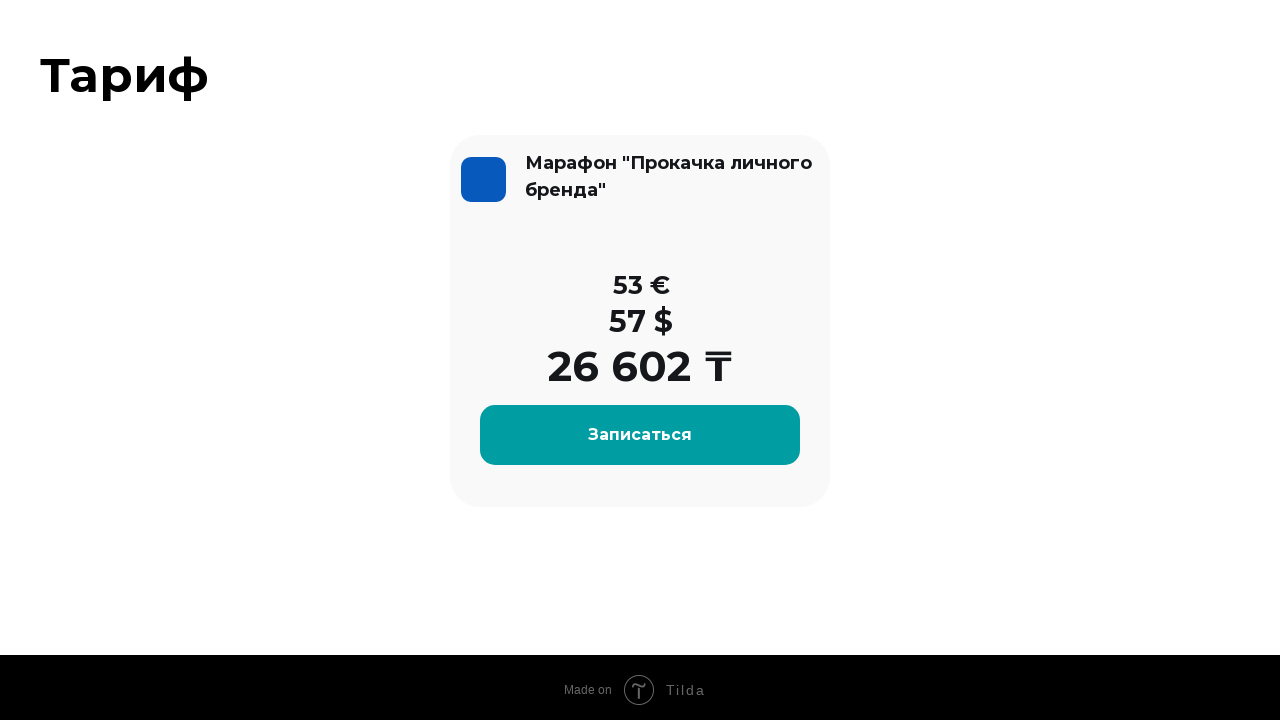

--- FILE ---
content_type: text/html; charset=UTF-8
request_url: https://tech-recruiter.org/in-marafonlbrend
body_size: 17646
content:
<!DOCTYPE html> <html lang="en"> <head> <meta charset="utf-8" /> <meta http-equiv="Content-Type" content="text/html; charset=utf-8" /> <meta name="viewport" content="width=device-width, initial-scale=1.0" /> <!--metatextblock--> <title>[ДР] Марафон "Прокачка личного бренда"</title> <meta property="og:url" content="https://tech-recruiter.org/in-marafonlbrend" /> <meta property="og:title" content="[ДР] Марафон &quot;Прокачка личного бренда&quot;" /> <meta property="og:description" content="" /> <meta property="og:type" content="website" /> <meta property="og:image" content="https://thb.tildacdn.com/tild3631-6231-4832-b736-613430636435/-/resize/504x/39948032001_eba30679.jpg" /> <link rel="canonical" href="https://tech-recruiter.org/in-marafonlbrend"> <!--/metatextblock--> <meta name="format-detection" content="telephone=no" /> <meta http-equiv="x-dns-prefetch-control" content="on"> <link rel="dns-prefetch" href="https://ws.tildacdn.com"> <link rel="dns-prefetch" href="https://static.tildacdn.com"> <link rel="shortcut icon" href="https://static.tildacdn.com/tild6336-6361-4335-b462-313463633061/favicon_1.ico" type="image/x-icon" /> <!-- Assets --> <script src="https://neo.tildacdn.com/js/tilda-fallback-1.0.min.js" async charset="utf-8"></script> <link rel="stylesheet" href="https://static.tildacdn.com/css/tilda-grid-3.0.min.css" type="text/css" media="all" onerror="this.loaderr='y';"/> <link rel="stylesheet" href="https://static.tildacdn.com/ws/project6020172/tilda-blocks-page51402999.min.css?t=1736852769" type="text/css" media="all" onerror="this.loaderr='y';" /> <link rel="preconnect" href="https://fonts.gstatic.com"> <link href="https://fonts.googleapis.com/css2?family=Montserrat:wght@100..900&subset=latin,cyrillic" rel="stylesheet"> <link rel="stylesheet" href="https://static.tildacdn.com/css/tilda-forms-1.0.min.css" type="text/css" media="all" onerror="this.loaderr='y';" /> <link rel="stylesheet" href="https://static.tildacdn.com/css/tilda-cart-1.0.min.css" type="text/css" media="all" onerror="this.loaderr='y';" /> <script nomodule src="https://static.tildacdn.com/js/tilda-polyfill-1.0.min.js" charset="utf-8"></script> <script type="text/javascript">function t_onReady(func) {if(document.readyState!='loading') {func();} else {document.addEventListener('DOMContentLoaded',func);}}
function t_onFuncLoad(funcName,okFunc,time) {if(typeof window[funcName]==='function') {okFunc();} else {setTimeout(function() {t_onFuncLoad(funcName,okFunc,time);},(time||100));}}function t_throttle(fn,threshhold,scope) {return function() {fn.apply(scope||this,arguments);};}function t396_initialScale(t){t=document.getElementById("rec"+t);if(t){t=t.querySelector(".t396__artboard");if(t){var e,r=document.documentElement.clientWidth,a=[];if(i=t.getAttribute("data-artboard-screens"))for(var i=i.split(","),l=0;l<i.length;l++)a[l]=parseInt(i[l],10);else a=[320,480,640,960,1200];for(l=0;l<a.length;l++){var n=a[l];n<=r&&(e=n)}var o="edit"===window.allrecords.getAttribute("data-tilda-mode"),d="center"===t396_getFieldValue(t,"valign",e,a),c="grid"===t396_getFieldValue(t,"upscale",e,a),s=t396_getFieldValue(t,"height_vh",e,a),u=t396_getFieldValue(t,"height",e,a),g=!!window.opr&&!!window.opr.addons||!!window.opera||-1!==navigator.userAgent.indexOf(" OPR/");if(!o&&d&&!c&&!s&&u&&!g){for(var _=parseFloat((r/e).toFixed(3)),f=[t,t.querySelector(".t396__carrier"),t.querySelector(".t396__filter")],l=0;l<f.length;l++)f[l].style.height=Math.floor(parseInt(u,10)*_)+"px";t396_scaleInitial__getElementsToScale(t).forEach(function(t){t.style.zoom=_})}}}}function t396_scaleInitial__getElementsToScale(t){return t?Array.prototype.slice.call(t.children).filter(function(t){return t&&(t.classList.contains("t396__elem")||t.classList.contains("t396__group"))}):[]}function t396_getFieldValue(t,e,r,a){var i=a[a.length-1],l=r===i?t.getAttribute("data-artboard-"+e):t.getAttribute("data-artboard-"+e+"-res-"+r);if(!l)for(var n=0;n<a.length;n++){var o=a[n];if(!(o<=r)&&(l=o===i?t.getAttribute("data-artboard-"+e):t.getAttribute("data-artboard-"+e+"-res-"+o)))break}return l}</script> <script src="https://static.tildacdn.com/js/jquery-1.10.2.min.js" charset="utf-8" onerror="this.loaderr='y';"></script> <script src="https://static.tildacdn.com/js/tilda-scripts-3.0.min.js" charset="utf-8" defer onerror="this.loaderr='y';"></script> <script src="https://static.tildacdn.com/ws/project6020172/tilda-blocks-page51402999.min.js?t=1736852769" charset="utf-8" async onerror="this.loaderr='y';"></script> <script src="https://static.tildacdn.com/js/tilda-lazyload-1.0.min.js" charset="utf-8" async onerror="this.loaderr='y';"></script> <script src="https://static.tildacdn.com/js/tilda-zero-1.1.min.js" charset="utf-8" async onerror="this.loaderr='y';"></script> <script src="https://static.tildacdn.com/js/tilda-forms-1.0.min.js" charset="utf-8" async onerror="this.loaderr='y';"></script> <script src="https://static.tildacdn.com/js/tilda-cart-1.0.min.js" charset="utf-8" async onerror="this.loaderr='y';"></script> <script src="https://static.tildacdn.com/js/tilda-widget-positions-1.0.min.js" charset="utf-8" async onerror="this.loaderr='y';"></script> <script src="https://static.tildacdn.com/js/tilda-menu-1.0.min.js" charset="utf-8" async onerror="this.loaderr='y';"></script> <script src="https://static.tildacdn.com/js/tilda-zero-scale-1.0.min.js" charset="utf-8" async onerror="this.loaderr='y';"></script> <script src="https://static.tildacdn.com/js/tilda-skiplink-1.0.min.js" charset="utf-8" async onerror="this.loaderr='y';"></script> <script src="https://static.tildacdn.com/js/tilda-events-1.0.min.js" charset="utf-8" async onerror="this.loaderr='y';"></script> <script type="text/javascript">window.dataLayer=window.dataLayer||[];</script> <script type="text/javascript">(function() {if((/bot|google|yandex|baidu|bing|msn|duckduckbot|teoma|slurp|crawler|spider|robot|crawling|facebook/i.test(navigator.userAgent))===false&&typeof(sessionStorage)!='undefined'&&sessionStorage.getItem('visited')!=='y'&&document.visibilityState){var style=document.createElement('style');style.type='text/css';style.innerHTML='@media screen and (min-width: 980px) {.t-records {opacity: 0;}.t-records_animated {-webkit-transition: opacity ease-in-out .2s;-moz-transition: opacity ease-in-out .2s;-o-transition: opacity ease-in-out .2s;transition: opacity ease-in-out .2s;}.t-records.t-records_visible {opacity: 1;}}';document.getElementsByTagName('head')[0].appendChild(style);function t_setvisRecs(){var alr=document.querySelectorAll('.t-records');Array.prototype.forEach.call(alr,function(el) {el.classList.add("t-records_animated");});setTimeout(function() {Array.prototype.forEach.call(alr,function(el) {el.classList.add("t-records_visible");});sessionStorage.setItem("visited","y");},400);}
document.addEventListener('DOMContentLoaded',t_setvisRecs);}})();</script></head> <body class="t-body" style="margin:0;"> <!--allrecords--> <div id="allrecords" class="t-records" data-hook="blocks-collection-content-node" data-tilda-project-id="6020172" data-tilda-page-id="51402999" data-tilda-page-alias="in-marafonlbrend" data-tilda-formskey="23232c963c60839fb96484e1e6020172" data-tilda-lazy="yes" data-tilda-project-lang="EN" data-tilda-root-zone="com" data-tilda-ts="y"> <div id="rec768518212" class="r t-rec t-rec_pt_0 t-rec_pt-res-480_75" style="padding-top:0px; " data-animationappear="off" data-record-type="396"> <!-- T396 --> <style>#rec768518212 .t396__artboard {height:655px;background-color:#ffffff;}#rec768518212 .t396__filter {height:655px;}#rec768518212 .t396__carrier{height:655px;background-position:center center;background-attachment:scroll;background-size:cover;background-repeat:no-repeat;}@media screen and (max-width:1199px) {#rec768518212 .t396__artboard,#rec768518212 .t396__filter,#rec768518212 .t396__carrier {height:544px;}#rec768518212 .t396__filter {}#rec768518212 .t396__carrier {background-position:left center;background-attachment:scroll;}}@media screen and (max-width:959px) {#rec768518212 .t396__artboard,#rec768518212 .t396__filter,#rec768518212 .t396__carrier {height:530px;}#rec768518212 .t396__filter {}#rec768518212 .t396__carrier {background-position:left center;background-attachment:scroll;}}@media screen and (max-width:639px) {#rec768518212 .t396__artboard,#rec768518212 .t396__filter,#rec768518212 .t396__carrier {height:470px;}#rec768518212 .t396__filter {}#rec768518212 .t396__carrier {background-position:left center;background-attachment:scroll;}}@media screen and (max-width:479px) {#rec768518212 .t396__artboard,#rec768518212 .t396__filter,#rec768518212 .t396__carrier {height:480px;}#rec768518212 .t396__artboard {background-color:#ffffff;}#rec768518212 .t396__filter{}#rec768518212 .t396__carrier {background-position:left center;background-attachment:scroll;}}#rec768518212 .tn-elem[data-elem-id="1679598549697"]{z-index:2;top:1627px;left:calc(50% - 600px + 10px);width:380px;height:1561px;}#rec768518212 .tn-elem[data-elem-id="1679598549697"] .tn-atom{border-width:2px;border-radius:30px;background-color:#ecfef3;background-position:center center;border-color:#009da2 ;border-style:solid;}@media screen and (max-width:1199px) {#rec768518212 .tn-elem[data-elem-id="1679598549697"] {top:105pxpx;left:calc(50% - 480px + 660pxpx);width:300px;height:1409px;}}@media screen and (max-width:959px) {#rec768518212 .tn-elem[data-elem-id="1679598549697"] {top:2351pxpx;left:calc(50% - 320px + 20pxpx);width:620px;height:1149px;}}@media screen and (max-width:639px) {#rec768518212 .tn-elem[data-elem-id="1679598549697"] {top:2678pxpx;left:calc(50% - 240px + 10pxpx);width:480px;height:1411px;}}@media screen and (max-width:479px) {#rec768518212 .tn-elem[data-elem-id="1679598549697"] {top:2768pxpx;left:calc(50% - 160px + 10pxpx);width:320px;height:1322px;border-radius:15px;}#rec768518212 .tn-elem[data-elem-id="1679598549697"] .tn-atom {border-radius:15px;}}#rec768518212 .tn-elem[data-elem-id="1679598549704"]{color:#15171a;z-index:3;top:1732px;left:calc(50% - 135.5px + -374px);width:271px;height:auto;}#rec768518212 .tn-elem[data-elem-id="1679598549704"] .tn-atom{color:#15171a;font-size:12px;font-family:'Montserrat',Arial,sans-serif;line-height:1.2;font-weight:400;background-position:center center;border-color:transparent ;border-style:solid;}@media screen and (max-width:1199px) {#rec768518212 .tn-elem[data-elem-id="1679598549704"] {top:190pxpx;left:calc(50% - 135.5px + 338pxpx);width:222px;height:auto;}#rec768518212 .tn-elem[data-elem-id="1679598549704"] .tn-atom{font-size:10px;line-height:1.2;}}@media screen and (max-width:959px) {#rec768518212 .tn-elem[data-elem-id="1679598549704"] {top:2422pxpx;left:calc(50% - 135.5px + -128pxpx);width:250px;height:auto;}#rec768518212 .tn-elem[data-elem-id="1679598549704"] .tn-atom{font-size:11px;line-height:1.2;}}@media screen and (max-width:639px) {#rec768518212 .tn-elem[data-elem-id="1679598549704"] {top:2748pxpx;left:calc(50% - 135.5px + -10pxpx);width:346px;height:auto;}#rec768518212 .tn-elem[data-elem-id="1679598549704"] .tn-atom{font-size:10px;line-height:1.2;}}@media screen and (max-width:479px) {#rec768518212 .tn-elem[data-elem-id="1679598549704"] {top:2840pxpx;left:calc(50% - 135.5px + 10pxpx);width:228px;height:auto;}#rec768518212 .tn-elem[data-elem-id="1679598549704"] .tn-atom{font-size:10px;}}#rec768518212 .tn-elem[data-elem-id="1679598549709"]{color:#15171a;z-index:4;top:2558px;left:calc(50% - 155px + -405px);width:310px;height:auto;}#rec768518212 .tn-elem[data-elem-id="1679598549709"] .tn-atom{color:#15171a;font-size:16px;font-family:'Montserrat',Arial,sans-serif;line-height:1.5;font-weight:700;background-position:center center;border-color:transparent ;border-style:solid;}@media screen and (max-width:1199px) {#rec768518212 .tn-elem[data-elem-id="1679598549709"] {top:860pxpx;left:calc(50% - 155px + 287px);width:153px;height:auto;}#rec768518212 .tn-elem[data-elem-id="1679598549709"] .tn-atom{font-size:14px;line-height:1.5;}}@media screen and (max-width:959px) {#rec768518212 .tn-elem[data-elem-id="1679598549709"] {top:2889pxpx;left:calc(50% - 155px + 158pxpx);width:276px;height:auto;}}@media screen and (max-width:639px) {#rec768518212 .tn-elem[data-elem-id="1679598549709"] {top:3445pxpx;left:calc(50% - 155px + -62px);width:273px;height:auto;}#rec768518212 .tn-elem[data-elem-id="1679598549709"] .tn-atom{font-size:14px;line-height:1.45;}}@media screen and (max-width:479px) {#rec768518212 .tn-elem[data-elem-id="1679598549709"] {top:3525pxpx;left:calc(50% - 155px + -13pxpx);width:234px;height:auto;}#rec768518212 .tn-elem[data-elem-id="1679598549709"] .tn-atom{font-size:12px;}}#rec768518212 .tn-elem[data-elem-id="1679598549713"]{color:#000000;z-index:5;top:2083px;left:calc(50% - 132px + -428px);width:264px;height:auto;}#rec768518212 .tn-elem[data-elem-id="1679598549713"] .tn-atom{color:#000000;font-size:16px;font-family:'Montserrat',Arial,sans-serif;line-height:1.5;font-weight:700;background-position:center center;border-color:transparent ;border-style:solid;}@media screen and (max-width:1199px) {#rec768518212 .tn-elem[data-elem-id="1679598549713"] {top:481pxpx;left:calc(50% - 132px + 318px);width:229px;height:auto;}#rec768518212 .tn-elem[data-elem-id="1679598549713"] .tn-atom{font-size:14px;line-height:1.5;}}@media screen and (max-width:959px) {#rec768518212 .tn-elem[data-elem-id="1679598549713"] {top:2422pxpx;left:calc(50% - 132px + 142px);width:231px;height:auto;}}@media screen and (max-width:639px) {#rec768518212 .tn-elem[data-elem-id="1679598549713"] {top:3020pxpx;left:calc(50% - 132px + -92px);width:229px;height:auto;}#rec768518212 .tn-elem[data-elem-id="1679598549713"] .tn-atom{font-size:14px;line-height:1.45;}}@media screen and (max-width:479px) {#rec768518212 .tn-elem[data-elem-id="1679598549713"] {top:3132pxpx;left:calc(50% - 132px + 5pxpx);width:270px;height:auto;}#rec768518212 .tn-elem[data-elem-id="1679598549713"] .tn-atom{font-size:12px;}}#rec768518212 .tn-elem[data-elem-id="1679598549718"]{color:#000000;z-index:6;top:1662px;left:calc(50% - 35px + -465px);width:70px;height:auto;}#rec768518212 .tn-elem[data-elem-id="1679598549718"] .tn-atom{color:#000000;font-size:21px;font-family:'Montserrat',Arial,sans-serif;line-height:1.55;font-weight:700;background-position:center center;border-color:transparent ;border-style:solid;}@media screen and (max-width:1199px) {#rec768518212 .tn-elem[data-elem-id="1679598549718"] {top:135pxpx;left:calc(50% - 35px + 294pxpx);width:68px;height:auto;}#rec768518212 .tn-elem[data-elem-id="1679598549718"] .tn-atom{font-size:18px;}}@media screen and (max-width:959px) {#rec768518212 .tn-elem[data-elem-id="1679598549718"] {top:2371pxpx;left:calc(50% - 35px + -194pxpx);width:82px;height:auto;}#rec768518212 .tn-elem[data-elem-id="1679598549718"] .tn-atom{font-size:21px;}}@media screen and (max-width:639px) {#rec768518212 .tn-elem[data-elem-id="1679598549718"] {top:2696pxpx;left:calc(50% - 35px + -125px);width:83px;height:auto;}#rec768518212 .tn-elem[data-elem-id="1679598549718"] .tn-atom{font-size:24px;line-height:1.45;}}@media screen and (max-width:479px) {#rec768518212 .tn-elem[data-elem-id="1679598549718"] {top:2794pxpx;left:calc(50% - 35px + -54pxpx);width:72px;height:auto;}#rec768518212 .tn-elem[data-elem-id="1679598549718"] .tn-atom{font-size:18px;line-height:1.15;}}#rec768518212 .tn-elem[data-elem-id="1679598549722"]{z-index:7;top:2808px;left:calc(50% - 600px + 41px);width:12px;height:10px;}#rec768518212 .tn-elem[data-elem-id="1679598549722"] .tn-atom {background-position:center center;background-size:cover;background-repeat:no-repeat;border-color:transparent ;border-style:solid;}@media screen and (max-width:1199px) {#rec768518212 .tn-elem[data-elem-id="1679598549722"] {top:310pxpx;left:calc(50% - 480px + 39pxpx);}}@media screen and (max-width:959px) {#rec768518212 .tn-elem[data-elem-id="1679598549722"] {top:2582pxpx;left:calc(50% - 320px + 40pxpx);}}@media screen and (max-width:639px) {#rec768518212 .tn-elem[data-elem-id="1679598549722"] {top:3381pxpx;left:calc(50% - 240px + 32pxpx);}}@media screen and (max-width:479px) {#rec768518212 .tn-elem[data-elem-id="1679598549722"] {top:1971pxpx;left:calc(50% - 160px + 33pxpx);width:12px;height:10px;}}#rec768518212 .tn-elem[data-elem-id="1679598549728"]{z-index:8;top:1762px;left:calc(50% - 600px + 42px);width:12px;height:10px;}#rec768518212 .tn-elem[data-elem-id="1679598549728"] .tn-atom {background-position:center center;background-size:cover;background-repeat:no-repeat;border-color:transparent ;border-style:solid;}@media screen and (max-width:1199px) {#rec768518212 .tn-elem[data-elem-id="1679598549728"] {top:214pxpx;left:calc(50% - 480px + 39pxpx);}}@media screen and (max-width:959px) {#rec768518212 .tn-elem[data-elem-id="1679598549728"] {top:2503pxpx;left:calc(50% - 320px + 40pxpx);}}@media screen and (max-width:639px) {#rec768518212 .tn-elem[data-elem-id="1679598549728"] {top:2917pxpx;left:calc(50% - 240px + 30pxpx);}}@media screen and (max-width:479px) {#rec768518212 .tn-elem[data-elem-id="1679598549728"] {top:3009pxpx;left:calc(50% - 160px + 32pxpx);width:12px;height:10px;}}#rec768518212 .tn-elem[data-elem-id="1679598549734"]{z-index:9;top:2708px;left:calc(50% - 600px + 41px);width:12px;height:10px;}#rec768518212 .tn-elem[data-elem-id="1679598549734"] .tn-atom {background-position:center center;background-size:cover;background-repeat:no-repeat;border-color:transparent ;border-style:solid;}@media screen and (max-width:1199px) {#rec768518212 .tn-elem[data-elem-id="1679598549734"] {top:285pxpx;left:calc(50% - 480px + 360pxpx);}}@media screen and (max-width:959px) {#rec768518212 .tn-elem[data-elem-id="1679598549734"] {top:1313pxpx;left:calc(50% - 320px + 343pxpx);}}@media screen and (max-width:639px) {#rec768518212 .tn-elem[data-elem-id="1679598549734"] {top:1682pxpx;left:calc(50% - 240px + 28pxpx);}}@media screen and (max-width:479px) {#rec768518212 .tn-elem[data-elem-id="1679598549734"] {top:3603pxpx;left:calc(50% - 160px + 30pxpx);}}#rec768518212 .tn-elem[data-elem-id="1679598549740"]{z-index:10;top:2680px;left:calc(50% - 600px + 41px);width:12px;height:10px;}#rec768518212 .tn-elem[data-elem-id="1679598549740"] .tn-atom {background-position:center center;background-size:cover;background-repeat:no-repeat;border-color:transparent ;border-style:solid;}@media screen and (max-width:1199px) {#rec768518212 .tn-elem[data-elem-id="1679598549740"] {top:992pxpx;left:calc(50% - 480px + 41pxpx);}}@media screen and (max-width:959px) {#rec768518212 .tn-elem[data-elem-id="1679598549740"] {top:1996pxpx;left:calc(50% - 320px + 344pxpx);}}@media screen and (max-width:639px) {#rec768518212 .tn-elem[data-elem-id="1679598549740"] {top:2250pxpx;left:calc(50% - 240px + 31pxpx);}}@media screen and (max-width:479px) {#rec768518212 .tn-elem[data-elem-id="1679598549740"] {top:3651pxpx;left:calc(50% - 160px + 30pxpx);}}#rec768518212 .tn-elem[data-elem-id="1679598549745"]{z-index:11;top:2777px;left:calc(50% - 600px + 41px);width:12px;height:10px;}#rec768518212 .tn-elem[data-elem-id="1679598549745"] .tn-atom {background-position:center center;background-size:cover;background-repeat:no-repeat;border-color:transparent ;border-style:solid;}@media screen and (max-width:1199px) {#rec768518212 .tn-elem[data-elem-id="1679598549745"] {top:958pxpx;left:calc(50% - 480px + 41pxpx);}}@media screen and (max-width:959px) {#rec768518212 .tn-elem[data-elem-id="1679598549745"] {top:1967pxpx;left:calc(50% - 320px + 344pxpx);}}@media screen and (max-width:639px) {#rec768518212 .tn-elem[data-elem-id="1679598549745"] {top:2227pxpx;left:calc(50% - 240px + 31pxpx);}}@media screen and (max-width:479px) {#rec768518212 .tn-elem[data-elem-id="1679598549745"] {top:3627pxpx;left:calc(50% - 160px + 30pxpx);}}#rec768518212 .tn-elem[data-elem-id="1679598549750"]{z-index:12;top:2751px;left:calc(50% - 600px + 41px);width:12px;height:10px;}#rec768518212 .tn-elem[data-elem-id="1679598549750"] .tn-atom {background-position:center center;background-size:cover;background-repeat:no-repeat;border-color:transparent ;border-style:solid;}@media screen and (max-width:1199px) {#rec768518212 .tn-elem[data-elem-id="1679598549750"] {top:865pxpx;left:calc(50% - 480px + 41pxpx);}}@media screen and (max-width:959px) {#rec768518212 .tn-elem[data-elem-id="1679598549750"] {top:1929pxpx;left:calc(50% - 320px + 344pxpx);}}@media screen and (max-width:639px) {#rec768518212 .tn-elem[data-elem-id="1679598549750"] {top:2203pxpx;left:calc(50% - 240px + 31pxpx);}}@media screen and (max-width:479px) {#rec768518212 .tn-elem[data-elem-id="1679598549750"] {top:3689pxpx;left:calc(50% - 160px + 30pxpx);}#rec768518212 .tn-elem[data-elem-id="1679598549750"] .tn-atom {-webkit-transform:rotate(2deg);-moz-transform:rotate(2deg);transform:rotate(2deg);}}#rec768518212 .tn-elem[data-elem-id="1679598549755"]{z-index:13;top:1819px;left:calc(50% - 600px + 42px);width:12px;height:10px;}#rec768518212 .tn-elem[data-elem-id="1679598549755"] .tn-atom {background-position:center center;background-size:cover;background-repeat:no-repeat;border-color:transparent ;border-style:solid;}@media screen and (max-width:1199px) {#rec768518212 .tn-elem[data-elem-id="1679598549755"] {top:215pxpx;left:calc(50% - 480px + 360pxpx);}}@media screen and (max-width:959px) {#rec768518212 .tn-elem[data-elem-id="1679598549755"] {top:1423pxpx;left:calc(50% - 320px + 41pxpx);}}@media screen and (max-width:639px) {#rec768518212 .tn-elem[data-elem-id="1679598549755"] {top:1548pxpx;left:calc(50% - 240px + 33pxpx);}}@media screen and (max-width:479px) {#rec768518212 .tn-elem[data-elem-id="1679598549755"] {top:2184pxpx;left:calc(50% - 160px + 38pxpx);width:12px;height:10px;}}#rec768518212 .tn-elem[data-elem-id="1679598549760"]{z-index:14;top:1847px;left:calc(50% - 600px + 42px);width:12px;height:10px;}#rec768518212 .tn-elem[data-elem-id="1679598549760"] .tn-atom {background-position:center center;background-size:cover;background-repeat:no-repeat;border-color:transparent ;border-style:solid;}@media screen and (max-width:1199px) {#rec768518212 .tn-elem[data-elem-id="1679598549760"] {top:938pxpx;left:calc(50% - 480px + 680pxpx);}}@media screen and (max-width:959px) {#rec768518212 .tn-elem[data-elem-id="1679598549760"] {top:809pxpx;left:calc(50% - 320px + 348pxpx);}}@media screen and (max-width:639px) {#rec768518212 .tn-elem[data-elem-id="1679598549760"] {top:-395pxpx;left:calc(50% - 240px + 815pxpx);}}@media screen and (max-width:479px) {#rec768518212 .tn-elem[data-elem-id="1679598549760"] {top:810pxpx;left:calc(50% - 160px + 31pxpx);}}#rec768518212 .tn-elem[data-elem-id="1679598549765"]{z-index:15;top:1875px;left:calc(50% - 600px + 42px);width:12px;height:10px;}#rec768518212 .tn-elem[data-elem-id="1679598549765"] .tn-atom {background-position:center center;background-size:cover;background-repeat:no-repeat;border-color:transparent ;border-style:solid;}@media screen and (max-width:1199px) {#rec768518212 .tn-elem[data-elem-id="1679598549765"] {top:311pxpx;left:calc(50% - 480px + 680pxpx);}}@media screen and (max-width:959px) {#rec768518212 .tn-elem[data-elem-id="1679598549765"] {top:3121pxpx;left:calc(50% - 320px + 343pxpx);}}@media screen and (max-width:639px) {#rec768518212 .tn-elem[data-elem-id="1679598549765"] {top:385pxpx;left:calc(50% - 240px + 31pxpx);}}@media screen and (max-width:479px) {#rec768518212 .tn-elem[data-elem-id="1679598549765"] {top:405pxpx;left:calc(50% - 160px + 29pxpx);}}#rec768518212 .tn-elem[data-elem-id="1679598549770"]{z-index:16;top:1931px;left:calc(50% - 600px + 42px);width:12px;height:10px;}#rec768518212 .tn-elem[data-elem-id="1679598549770"] .tn-atom {background-position:center center;background-size:cover;background-repeat:no-repeat;border-color:transparent ;border-style:solid;}@media screen and (max-width:1199px) {#rec768518212 .tn-elem[data-elem-id="1679598549770"] {top:359pxpx;left:calc(50% - 480px + 680pxpx);}}@media screen and (max-width:959px) {#rec768518212 .tn-elem[data-elem-id="1679598549770"] {top:330pxpx;left:calc(50% - 320px + 41pxpx);}}@media screen and (max-width:639px) {#rec768518212 .tn-elem[data-elem-id="1679598549770"] {top:281pxpx;left:calc(50% - 240px + 30pxpx);}}@media screen and (max-width:479px) {#rec768518212 .tn-elem[data-elem-id="1679598549770"] {top:279pxpx;left:calc(50% - 160px + 29pxpx);}}#rec768518212 .tn-elem[data-elem-id="1679598549775"]{z-index:17;top:1902px;left:calc(50% - 600px + 42px);width:12px;height:10px;}#rec768518212 .tn-elem[data-elem-id="1679598549775"] .tn-atom {background-position:center center;background-size:cover;background-repeat:no-repeat;border-color:transparent ;border-style:solid;}@media screen and (max-width:1199px) {#rec768518212 .tn-elem[data-elem-id="1679598549775"] {top:384pxpx;left:calc(50% - 480px + 680pxpx);}}@media screen and (max-width:959px) {#rec768518212 .tn-elem[data-elem-id="1679598549775"] {top:293pxpx;left:calc(50% - 320px + 41pxpx);}}@media screen and (max-width:639px) {#rec768518212 .tn-elem[data-elem-id="1679598549775"] {top:281pxpx;left:calc(50% - 240px + 30pxpx);}}@media screen and (max-width:479px) {#rec768518212 .tn-elem[data-elem-id="1679598549775"] {top:254pxpx;left:calc(50% - 160px + 29pxpx);}}#rec768518212 .tn-elem[data-elem-id="1679598549782"]{z-index:18;top:1961px;left:calc(50% - 600px + 42px);width:12px;height:10px;}#rec768518212 .tn-elem[data-elem-id="1679598549782"] .tn-atom {background-position:center center;background-size:cover;background-repeat:no-repeat;border-color:transparent ;border-style:solid;}@media screen and (max-width:1199px) {#rec768518212 .tn-elem[data-elem-id="1679598549782"] {top:1095pxpx;left:calc(50% - 480px + 680pxpx);}}@media screen and (max-width:959px) {#rec768518212 .tn-elem[data-elem-id="1679598549782"] {top:269pxpx;left:calc(50% - 320px + 41pxpx);}}@media screen and (max-width:639px) {#rec768518212 .tn-elem[data-elem-id="1679598549782"] {top:233pxpx;left:calc(50% - 240px + 30pxpx);}}@media screen and (max-width:479px) {#rec768518212 .tn-elem[data-elem-id="1679598549782"] {top:231pxpx;left:calc(50% - 160px + 29pxpx);}}#rec768518212 .tn-elem[data-elem-id="1679598549788"]{z-index:19;top:2000px;left:calc(50% - 600px + 42px);width:12px;height:10px;}#rec768518212 .tn-elem[data-elem-id="1679598549788"] .tn-atom {background-position:center center;background-size:cover;background-repeat:no-repeat;border-color:transparent ;border-style:solid;}@media screen and (max-width:1199px) {#rec768518212 .tn-elem[data-elem-id="1679598549788"] {top:1010pxpx;left:calc(50% - 480px + 680pxpx);}}@media screen and (max-width:959px) {#rec768518212 .tn-elem[data-elem-id="1679598549788"] {top:241pxpx;left:calc(50% - 320px + 41pxpx);}}@media screen and (max-width:639px) {#rec768518212 .tn-elem[data-elem-id="1679598549788"] {top:209pxpx;left:calc(50% - 240px + 30pxpx);}}@media screen and (max-width:479px) {#rec768518212 .tn-elem[data-elem-id="1679598549788"] {top:207pxpx;left:calc(50% - 160px + 29pxpx);}}#rec768518212 .tn-elem[data-elem-id="1679598549793"]{color:#009da2;z-index:20;top:2882px;left:calc(50% - 156.5px + -387px);width:313px;height:auto;}#rec768518212 .tn-elem[data-elem-id="1679598549793"] .tn-atom{color:#009da2;font-size:42px;font-family:'Montserrat',Arial,sans-serif;line-height:1.55;font-weight:700;background-position:center center;border-color:transparent ;border-style:solid;}@media screen and (max-width:1199px) {#rec768518212 .tn-elem[data-elem-id="1679598549793"] {top:1180pxpx;left:calc(50% - 156.5px + 301px);width:193px;height:auto;}#rec768518212 .tn-elem[data-elem-id="1679598549793"] .tn-atom{font-size:28px;}}@media screen and (max-width:959px) {#rec768518212 .tn-elem[data-elem-id="1679598549793"] {top:3255pxpx;left:calc(50% - 156.5px + -150pxpx);width:260px;height:auto;}#rec768518212 .tn-elem[data-elem-id="1679598549793"] .tn-atom{font-size:36px;}}@media screen and (max-width:639px) {#rec768518212 .tn-elem[data-elem-id="1679598549793"] {top:3767pxpx;left:calc(50% - 156.5px + -40pxpx);width:340px;height:auto;}#rec768518212 .tn-elem[data-elem-id="1679598549793"] .tn-atom{font-size:36px;line-height:1.45;}}@media screen and (max-width:479px) {#rec768518212 .tn-elem[data-elem-id="1679598549793"] {top:3816pxpx;left:calc(50% - 156.5px + -53px);width:167px;height:auto;}#rec768518212 .tn-elem[data-elem-id="1679598549793"] .tn-atom{font-size:24px;line-height:1.15;}}#rec768518212 .tn-elem[data-elem-id="1679598549798"]{color:#ffffff;text-align:center;z-index:21;top:2958px;left:calc(50% - 600px + 40px);width:320px;height:60px;}#rec768518212 .tn-elem[data-elem-id="1679598549798"] .tn-atom{color:#ffffff;font-size:16px;font-family:'Montserrat',Arial,sans-serif;line-height:1.55;font-weight:700;border-width:1px;border-radius:15px;background-color:#009da2;background-position:center center;border-color:transparent ;border-style:solid;transition:background-color 0.2s ease-in-out,color 0.2s ease-in-out,border-color 0.2s ease-in-out;}@media (hover),(min-width:0\0) {#rec768518212 .tn-elem[data-elem-id="1679598549798"] .tn-atom:hover {background-color:#008387;background-image:none;}#rec768518212 .tn-elem[data-elem-id="1679598549798"] .tn-atom:hover {color:#ffffff;}}@media screen and (max-width:1199px) {#rec768518212 .tn-elem[data-elem-id="1679598549798"] {top:1246pxpx;left:calc(50% - 480px + 680pxpx);width:260px;height:68px;}#rec768518212 .tn-elem[data-elem-id="1679598549798"] .tn-atom{font-size:16px;}}@media screen and (max-width:959px) {#rec768518212 .tn-elem[data-elem-id="1679598549798"] {top:3321pxpx;left:calc(50% - 320px + 40pxpx);}}@media screen and (max-width:639px) {#rec768518212 .tn-elem[data-elem-id="1679598549798"] {top:3829pxpx;left:calc(50% - 240px + 30pxpx);width:440px;height:60px;border-radius:10px;}#rec768518212 .tn-elem[data-elem-id="1679598549798"] .tn-atom {border-radius:10px;}}@media screen and (max-width:479px) {#rec768518212 .tn-elem[data-elem-id="1679598549798"] {top:3860pxpx;left:calc(50% - 160px + 20pxpx);width:300px;height:60px;}}#rec768518212 .tn-elem[data-elem-id="1679598549802"]{color:#b0b0b0;text-align:center;z-index:22;top:3028px;left:calc(50% - 600px + 40px);width:320px;height:60px;}#rec768518212 .tn-elem[data-elem-id="1679598549802"] .tn-atom{color:#b0b0b0;font-size:16px;font-family:'Montserrat',Arial,sans-serif;line-height:1.55;font-weight:700;border-width:1px;border-radius:15px;background-position:center center;border-color:#b0b0b0 ;border-style:solid;transition:background-color 0.2s ease-in-out,color 0.2s ease-in-out,border-color 0.2s ease-in-out;}@media (hover),(min-width:0\0) {#rec768518212 .tn-elem[data-elem-id="1679598549802"] .tn-atom:hover {background-color:#b0b0b0;background-image:none;}#rec768518212 .tn-elem[data-elem-id="1679598549802"] .tn-atom:hover {color:#ffffff;}}@media screen and (max-width:1199px) {#rec768518212 .tn-elem[data-elem-id="1679598549802"] {top:1324pxpx;left:calc(50% - 480px + 680pxpx);width:260px;height:68px;}#rec768518212 .tn-elem[data-elem-id="1679598549802"] .tn-atom{font-size:16px;}}@media screen and (max-width:959px) {#rec768518212 .tn-elem[data-elem-id="1679598549802"] {top:3391pxpx;left:calc(50% - 320px + 40pxpx);}}@media screen and (max-width:639px) {#rec768518212 .tn-elem[data-elem-id="1679598549802"] {top:3899pxpx;left:calc(50% - 240px + 30pxpx);width:440px;height:60px;border-radius:10px;}#rec768518212 .tn-elem[data-elem-id="1679598549802"] .tn-atom {border-radius:10px;}}@media screen and (max-width:479px) {#rec768518212 .tn-elem[data-elem-id="1679598549802"] {top:3930pxpx;left:calc(50% - 160px + 20pxpx);width:300px;height:60px;}}#rec768518212 .tn-elem[data-elem-id="1679598549806"]{color:#ffffff;text-align:center;z-index:23;top:3098px;left:calc(50% - 600px + 40px);width:320px;height:60px;}#rec768518212 .tn-elem[data-elem-id="1679598549806"] .tn-atom{color:#ffffff;font-size:16px;font-family:'Montserrat',Arial,sans-serif;line-height:1.55;font-weight:700;border-width:1px;border-radius:15px;background-color:#009da2;background-position:center center;border-color:#b0b0b0 ;border-style:solid;transition:background-color 0.2s ease-in-out,color 0.2s ease-in-out,border-color 0.2s ease-in-out;}@media (hover),(min-width:0\0) {#rec768518212 .tn-elem[data-elem-id="1679598549806"] .tn-atom:hover {background-color:#008387;background-image:none;}#rec768518212 .tn-elem[data-elem-id="1679598549806"] .tn-atom:hover {color:#ffffff;}}@media screen and (max-width:1199px) {#rec768518212 .tn-elem[data-elem-id="1679598549806"] {top:1406pxpx;left:calc(50% - 480px + 682pxpx);width:260px;height:68px;}#rec768518212 .tn-elem[data-elem-id="1679598549806"] .tn-atom{font-size:16px;}}@media screen and (max-width:959px) {#rec768518212 .tn-elem[data-elem-id="1679598549806"] {top:3320pxpx;left:calc(50% - 320px + 341pxpx);}}@media screen and (max-width:639px) {#rec768518212 .tn-elem[data-elem-id="1679598549806"] {top:3971pxpx;left:calc(50% - 240px + 30pxpx);width:440px;height:60px;border-radius:10px;}#rec768518212 .tn-elem[data-elem-id="1679598549806"] .tn-atom {border-radius:10px;}}@media screen and (max-width:479px) {#rec768518212 .tn-elem[data-elem-id="1679598549806"] {top:4002pxpx;left:calc(50% - 160px + 20pxpx);width:300px;height:60px;}}#rec768518212 .tn-elem[data-elem-id="1679598549811"]{z-index:24;top:1657px;left:calc(50% - 600px + 40px);width:45px;height:45px;}#rec768518212 .tn-elem[data-elem-id="1679598549811"] .tn-atom {border-radius:10px;background-color:#009da2;background-position:center center;border-color:transparent ;border-style:solid;}@media screen and (max-width:1199px) {#rec768518212 .tn-elem[data-elem-id="1679598549811"] {top:125pxpx;left:calc(50% - 480px + 680pxpx);}}@media screen and (max-width:959px) {#rec768518212 .tn-elem[data-elem-id="1679598549811"] {top:2372pxpx;left:calc(50% - 320px + 40pxpx);width:30px;height:30px;border-radius:7px;}#rec768518212 .tn-elem[data-elem-id="1679598549811"] .tn-atom {border-radius:7px;}}@media screen and (max-width:639px) {#rec768518212 .tn-elem[data-elem-id="1679598549811"] {top:2698pxpx;left:calc(50% - 240px + 30pxpx);}}@media screen and (max-width:479px) {#rec768518212 .tn-elem[data-elem-id="1679598549811"] {top:2788pxpx;left:calc(50% - 160px + 30pxpx);width:30px;height:30px;}}#rec768518212 .tn-elem[data-elem-id="1679598549817"]{color:#15171a;z-index:25;top:2594px;left:calc(50% - 136px + -394px);width:272px;height:auto;}#rec768518212 .tn-elem[data-elem-id="1679598549817"] .tn-atom{color:#15171a;font-size:12px;font-family:'Montserrat',Arial,sans-serif;line-height:1.2;font-weight:400;background-position:center center;border-color:transparent ;border-style:solid;}@media screen and (max-width:1199px) {#rec768518212 .tn-elem[data-elem-id="1679598549817"] {top:819pxpx;left:calc(50% - 136px + 12pxpx);width:214px;height:auto;}#rec768518212 .tn-elem[data-elem-id="1679598549817"] .tn-atom{font-size:10px;line-height:1.2;}}@media screen and (max-width:959px) {#rec768518212 .tn-elem[data-elem-id="1679598549817"] {top:1772pxpx;left:calc(50% - 136px + 150px);width:189px;height:auto;}#rec768518212 .tn-elem[data-elem-id="1679598549817"] .tn-atom{font-size:11px;}}@media screen and (max-width:639px) {#rec768518212 .tn-elem[data-elem-id="1679598549817"] {top:2070pxpx;left:calc(50% - 136px + -22px);width:311px;height:auto;}#rec768518212 .tn-elem[data-elem-id="1679598549817"] .tn-atom{font-size:10px;line-height:1.2;}}@media screen and (max-width:479px) {#rec768518212 .tn-elem[data-elem-id="1679598549817"] {top:760pxpx;left:calc(50% - 136px + 14pxpx);width:228px;height:auto;}#rec768518212 .tn-elem[data-elem-id="1679598549817"] .tn-atom{font-size:10px;}}#rec768518212 .tn-elem[data-elem-id="1679598549821"]{color:#15171a;z-index:26;top:2127px;left:calc(50% - 144px + -384px);width:288px;height:auto;}#rec768518212 .tn-elem[data-elem-id="1679598549821"] .tn-atom{color:#15171a;font-size:12px;font-family:'Montserrat',Arial,sans-serif;line-height:1.2;font-weight:400;background-position:center center;border-color:transparent ;border-style:solid;}@media screen and (max-width:1199px) {#rec768518212 .tn-elem[data-elem-id="1679598549821"] {top:514pxpx;left:calc(50% - 144px + 339px);width:229px;height:auto;}#rec768518212 .tn-elem[data-elem-id="1679598549821"] .tn-atom{font-size:10px;line-height:1.2;}}@media screen and (max-width:959px) {#rec768518212 .tn-elem[data-elem-id="1679598549821"] {top:216pxpx;left:calc(50% - 144px + 171px);width:237px;height:auto;}#rec768518212 .tn-elem[data-elem-id="1679598549821"] .tn-atom{font-size:11px;}}@media screen and (max-width:639px) {#rec768518212 .tn-elem[data-elem-id="1679598549821"] {top:3070pxpx;left:calc(50% - 144px + -27px);width:309px;height:auto;}#rec768518212 .tn-elem[data-elem-id="1679598549821"] .tn-atom{font-size:10px;line-height:1.2;}}@media screen and (max-width:479px) {#rec768518212 .tn-elem[data-elem-id="1679598549821"] {top:1730pxpx;left:calc(50% - 144px + 27px);width:247px;height:auto;}#rec768518212 .tn-elem[data-elem-id="1679598549821"] .tn-atom{font-size:10px;}}#rec768518212 .tn-elem[data-elem-id="1679598549825"]{z-index:27;top:2130px;left:calc(50% - 600px + 42px);width:12px;height:10px;}#rec768518212 .tn-elem[data-elem-id="1679598549825"] .tn-atom {background-position:center center;background-size:cover;background-repeat:no-repeat;border-color:transparent ;border-style:solid;}@media screen and (max-width:1199px) {#rec768518212 .tn-elem[data-elem-id="1679598549825"] {top:780pxpx;left:calc(50% - 480px + 679pxpx);}}@media screen and (max-width:959px) {#rec768518212 .tn-elem[data-elem-id="1679598549825"] {top:559pxpx;left:calc(50% - 320px + 347pxpx);}}@media screen and (max-width:639px) {#rec768518212 .tn-elem[data-elem-id="1679598549825"] {top:3181pxpx;left:calc(50% - 240px + 32pxpx);}}@media screen and (max-width:479px) {#rec768518212 .tn-elem[data-elem-id="1679598549825"] {top:3189pxpx;left:calc(50% - 160px + 28pxpx);width:12px;height:10px;}}#rec768518212 .tn-elem[data-elem-id="1679598549832"]{z-index:28;top:2157px;left:calc(50% - 600px + 42px);width:12px;height:10px;}#rec768518212 .tn-elem[data-elem-id="1679598549832"] .tn-atom {background-position:center center;background-size:cover;background-repeat:no-repeat;border-color:transparent ;border-style:solid;}@media screen and (max-width:1199px) {#rec768518212 .tn-elem[data-elem-id="1679598549832"] {top:825pxpx;left:calc(50% - 480px + 679pxpx);}}@media screen and (max-width:959px) {#rec768518212 .tn-elem[data-elem-id="1679598549832"] {top:2450pxpx;left:calc(50% - 320px + 40pxpx);}}@media screen and (max-width:639px) {#rec768518212 .tn-elem[data-elem-id="1679598549832"] {top:2890pxpx;left:calc(50% - 240px + 30pxpx);}}@media screen and (max-width:479px) {#rec768518212 .tn-elem[data-elem-id="1679598549832"] {top:2985pxpx;left:calc(50% - 160px + 32pxpx);width:12px;height:10px;}}#rec768518212 .tn-elem[data-elem-id="1679598549838"]{z-index:29;top:2188px;left:calc(50% - 600px + 42px);width:12px;height:10px;}#rec768518212 .tn-elem[data-elem-id="1679598549838"] .tn-atom {background-position:center center;background-size:cover;background-repeat:no-repeat;border-color:transparent ;border-style:solid;}@media screen and (max-width:1199px) {#rec768518212 .tn-elem[data-elem-id="1679598549838"] {top:648pxpx;left:calc(50% - 480px + 679pxpx);}}@media screen and (max-width:959px) {#rec768518212 .tn-elem[data-elem-id="1679598549838"] {top:532pxpx;left:calc(50% - 320px + 347pxpx);}}@media screen and (max-width:639px) {#rec768518212 .tn-elem[data-elem-id="1679598549838"] {top:2069pxpx;left:calc(50% - 240px + 31pxpx);}}@media screen and (max-width:479px) {#rec768518212 .tn-elem[data-elem-id="1679598549838"] {top:1779pxpx;left:calc(50% - 160px + 33pxpx);width:12px;height:10px;}}#rec768518212 .tn-elem[data-elem-id="1679598549843"]{z-index:30;top:2228px;left:calc(50% - 600px + 42px);width:12px;height:10px;}#rec768518212 .tn-elem[data-elem-id="1679598549843"] .tn-atom {background-position:center center;background-size:cover;background-repeat:no-repeat;border-color:transparent ;border-style:solid;}@media screen and (max-width:1199px) {#rec768518212 .tn-elem[data-elem-id="1679598549843"] {top:803pxpx;left:calc(50% - 480px + 679pxpx);}}@media screen and (max-width:959px) {#rec768518212 .tn-elem[data-elem-id="1679598549843"] {top:1369pxpx;left:calc(50% - 320px + 41pxpx);}}@media screen and (max-width:639px) {#rec768518212 .tn-elem[data-elem-id="1679598549843"] {top:1524pxpx;left:calc(50% - 240px + 33pxpx);}}@media screen and (max-width:479px) {#rec768518212 .tn-elem[data-elem-id="1679598549843"] {top:1611pxpx;left:calc(50% - 160px + 35pxpx);width:12px;height:10px;}}#rec768518212 .tn-elem[data-elem-id="1679598549849"]{z-index:31;top:1735px;left:calc(50% - 600px + 42px);width:12px;height:10px;}#rec768518212 .tn-elem[data-elem-id="1679598549849"] .tn-atom {background-position:center center;background-size:cover;background-repeat:no-repeat;border-color:transparent ;border-style:solid;}@media screen and (max-width:1199px) {#rec768518212 .tn-elem[data-elem-id="1679598549849"] {top:664pxpx;left:calc(50% - 480px + 361pxpx);}}@media screen and (max-width:959px) {#rec768518212 .tn-elem[data-elem-id="1679598549849"] {top:2732pxpx;left:calc(50% - 320px + 340pxpx);}}@media screen and (max-width:639px) {#rec768518212 .tn-elem[data-elem-id="1679598549849"] {top:3206pxpx;left:calc(50% - 240px + 32pxpx);}}@media screen and (max-width:479px) {#rec768518212 .tn-elem[data-elem-id="1679598549849"] {top:3429pxpx;left:calc(50% - 160px + 28pxpx);width:12px;height:10px;}}#rec768518212 .tn-elem[data-elem-id="1679598549855"]{z-index:32;top:2326px;left:calc(50% - 600px + 42px);width:12px;height:10px;}#rec768518212 .tn-elem[data-elem-id="1679598549855"] .tn-atom {background-position:center center;background-size:cover;background-repeat:no-repeat;border-color:transparent ;border-style:solid;}@media screen and (max-width:1199px) {#rec768518212 .tn-elem[data-elem-id="1679598549855"] {top:707pxpx;left:calc(50% - 480px + 679pxpx);}}@media screen and (max-width:959px) {#rec768518212 .tn-elem[data-elem-id="1679598549855"] {top:1343pxpx;left:calc(50% - 320px + 41pxpx);}}@media screen and (max-width:639px) {#rec768518212 .tn-elem[data-elem-id="1679598549855"] {top:1501pxpx;left:calc(50% - 240px + 33pxpx);}}@media screen and (max-width:479px) {#rec768518212 .tn-elem[data-elem-id="1679598549855"] {top:1636pxpx;left:calc(50% - 160px + 35pxpx);width:12px;height:10px;}}#rec768518212 .tn-elem[data-elem-id="1679598549860"]{z-index:33;top:2352px;left:calc(50% - 600px + 42px);width:12px;height:10px;}#rec768518212 .tn-elem[data-elem-id="1679598549860"] .tn-atom {background-position:center center;background-size:cover;background-repeat:no-repeat;border-color:transparent ;border-style:solid;}@media screen and (max-width:1199px) {#rec768518212 .tn-elem[data-elem-id="1679598549860"] {top:683pxpx;left:calc(50% - 480px + 679pxpx);}}@media screen and (max-width:959px) {#rec768518212 .tn-elem[data-elem-id="1679598549860"] {top:206pxpx;left:calc(50% - 320px + 41pxpx);}}@media screen and (max-width:639px) {#rec768518212 .tn-elem[data-elem-id="1679598549860"] {top:954pxpx;left:calc(50% - 240px + 31pxpx);}}@media screen and (max-width:479px) {#rec768518212 .tn-elem[data-elem-id="1679598549860"] {top:514pxpx;left:calc(50% - 160px + 29pxpx);}}#rec768518212 .tn-elem[data-elem-id="1679598549864"]{z-index:34;top:2597px;left:calc(50% - 600px + 41px);width:12px;height:10px;}#rec768518212 .tn-elem[data-elem-id="1679598549864"] .tn-atom {background-position:center center;background-size:cover;background-repeat:no-repeat;border-color:transparent ;border-style:solid;}@media screen and (max-width:1199px) {#rec768518212 .tn-elem[data-elem-id="1679598549864"] {top:593pxpx;left:calc(50% - 480px + 361pxpx);}}@media screen and (max-width:959px) {#rec768518212 .tn-elem[data-elem-id="1679598549864"] {top:2680pxpx;left:calc(50% - 320px + 340pxpx);}}@media screen and (max-width:639px) {#rec768518212 .tn-elem[data-elem-id="1679598549864"] {top:3071pxpx;left:calc(50% - 240px + 32pxpx);}}@media screen and (max-width:479px) {#rec768518212 .tn-elem[data-elem-id="1679598549864"] {top:1995pxpx;left:calc(50% - 160px + 33pxpx);width:12px;height:10px;}}#rec768518212 .tn-elem[data-elem-id="1679598549870"]{z-index:35;top:2255px;left:calc(50% - 600px + 42px);width:12px;height:10px;}#rec768518212 .tn-elem[data-elem-id="1679598549870"] .tn-atom {background-position:center center;background-size:cover;background-repeat:no-repeat;border-color:transparent ;border-style:solid;}@media screen and (max-width:1199px) {#rec768518212 .tn-elem[data-elem-id="1679598549870"] {top:756pxpx;left:calc(50% - 480px + 679pxpx);}}@media screen and (max-width:959px) {#rec768518212 .tn-elem[data-elem-id="1679598549870"] {top:2929pxpx;left:calc(50% - 320px + 343pxpx);}}@media screen and (max-width:639px) {#rec768518212 .tn-elem[data-elem-id="1679598549870"] {top:932pxpx;left:calc(50% - 240px + 31pxpx);}}@media screen and (max-width:479px) {#rec768518212 .tn-elem[data-elem-id="1679598549870"] {top:489pxpx;left:calc(50% - 160px + 29pxpx);}}#rec768518212 .tn-elem[data-elem-id="1679598549875"]{z-index:36;top:2283px;left:calc(50% - 600px + 42px);width:12px;height:10px;}#rec768518212 .tn-elem[data-elem-id="1679598549875"] .tn-atom {background-position:center center;background-size:cover;background-repeat:no-repeat;border-color:transparent ;border-style:solid;}@media screen and (max-width:1199px) {#rec768518212 .tn-elem[data-elem-id="1679598549875"] {top:731pxpx;left:calc(50% - 480px + 679pxpx);}}@media screen and (max-width:959px) {#rec768518212 .tn-elem[data-elem-id="1679598549875"] {top:874pxpx;left:calc(50% - 320px + 348pxpx);}}@media screen and (max-width:639px) {#rec768518212 .tn-elem[data-elem-id="1679598549875"] {top:775pxpx;left:calc(50% - 240px + 31pxpx);}}@media screen and (max-width:479px) {#rec768518212 .tn-elem[data-elem-id="1679598549875"] {top:760pxpx;left:calc(50% - 160px + 31pxpx);}}#rec768518212 .tn-elem[data-elem-id="1679598549880"]{z-index:37;top:2624px;left:calc(50% - 600px + 41px);width:12px;height:10px;}#rec768518212 .tn-elem[data-elem-id="1679598549880"] .tn-atom {background-position:center center;background-size:cover;background-repeat:no-repeat;border-color:transparent ;border-style:solid;}@media screen and (max-width:1199px) {#rec768518212 .tn-elem[data-elem-id="1679598549880"] {top:558pxpx;left:calc(50% - 480px + 361pxpx);}}@media screen and (max-width:959px) {#rec768518212 .tn-elem[data-elem-id="1679598549880"] {top:2589pxpx;left:calc(50% - 320px + 340pxpx);}}@media screen and (max-width:639px) {#rec768518212 .tn-elem[data-elem-id="1679598549880"] {top:2770pxpx;left:calc(50% - 240px + 30pxpx);}}@media screen and (max-width:479px) {#rec768518212 .tn-elem[data-elem-id="1679598549880"] {top:3166pxpx;left:calc(50% - 160px + 28pxpx);width:12px;height:10px;}}#rec768518212 .tn-elem[data-elem-id="1679598549885"]{z-index:38;top:2383px;left:calc(50% - 600px + 42px);width:12px;height:10px;}#rec768518212 .tn-elem[data-elem-id="1679598549885"] .tn-atom {background-position:center center;background-size:cover;background-repeat:no-repeat;border-color:transparent ;border-style:solid;}@media screen and (max-width:1199px) {#rec768518212 .tn-elem[data-elem-id="1679598549885"] {top:624pxpx;left:calc(50% - 480px + 679pxpx);}}@media screen and (max-width:959px) {#rec768518212 .tn-elem[data-elem-id="1679598549885"] {top:705pxpx;left:calc(50% - 320px + 348pxpx);}}@media screen and (max-width:639px) {#rec768518212 .tn-elem[data-elem-id="1679598549885"] {top:906pxpx;left:calc(50% - 240px + 31pxpx);}}@media screen and (max-width:479px) {#rec768518212 .tn-elem[data-elem-id="1679598549885"] {top:623pxpx;left:calc(50% - 160px + 29pxpx);}}#rec768518212 .tn-elem[data-elem-id="1679598549890"]{z-index:39;top:2652px;left:calc(50% - 600px + 41px);width:12px;height:10px;}#rec768518212 .tn-elem[data-elem-id="1679598549890"] .tn-atom {background-position:center center;background-size:cover;background-repeat:no-repeat;border-color:transparent ;border-style:solid;}@media screen and (max-width:1199px) {#rec768518212 .tn-elem[data-elem-id="1679598549890"] {top:533pxpx;left:calc(50% - 480px + 361pxpx);}}@media screen and (max-width:959px) {#rec768518212 .tn-elem[data-elem-id="1679598549890"] {top:2524pxpx;left:calc(50% - 320px + 340pxpx);}}@media screen and (max-width:639px) {#rec768518212 .tn-elem[data-elem-id="1679598549890"] {top:3236pxpx;left:calc(50% - 240px + 32pxpx);}}@media screen and (max-width:479px) {#rec768518212 .tn-elem[data-elem-id="1679598549890"] {top:2911pxpx;left:calc(50% - 160px + 32pxpx);width:12px;height:10px;}}#rec768518212 .tn-elem[data-elem-id="1679598549895"]{z-index:40;top:2408px;left:calc(50% - 600px + 42px);width:12px;height:10px;}#rec768518212 .tn-elem[data-elem-id="1679598549895"] .tn-atom {background-position:center center;background-size:cover;background-repeat:no-repeat;border-color:transparent ;border-style:solid;}@media screen and (max-width:1199px) {#rec768518212 .tn-elem[data-elem-id="1679598549895"] {top:599pxpx;left:calc(50% - 480px + 679pxpx);}}@media screen and (max-width:959px) {#rec768518212 .tn-elem[data-elem-id="1679598549895"] {top:730pxpx;left:calc(50% - 320px + 348pxpx);}}@media screen and (max-width:639px) {#rec768518212 .tn-elem[data-elem-id="1679598549895"] {top:871pxpx;left:calc(50% - 240px + 31pxpx);}}@media screen and (max-width:479px) {#rec768518212 .tn-elem[data-elem-id="1679598549895"] {top:597pxpx;left:calc(50% - 160px + 29pxpx);}}#rec768518212 .tn-elem[data-elem-id="1679598549900"]{z-index:41;top:2437px;left:calc(50% - 600px + 42px);width:12px;height:10px;}#rec768518212 .tn-elem[data-elem-id="1679598549900"] .tn-atom {background-position:center center;background-size:cover;background-repeat:no-repeat;border-color:transparent ;border-style:solid;}@media screen and (max-width:1199px) {#rec768518212 .tn-elem[data-elem-id="1679598549900"] {top:563pxpx;left:calc(50% - 480px + 679pxpx);}}@media screen and (max-width:959px) {#rec768518212 .tn-elem[data-elem-id="1679598549900"] {top:756pxpx;left:calc(50% - 320px + 348pxpx);}}@media screen and (max-width:639px) {#rec768518212 .tn-elem[data-elem-id="1679598549900"] {top:847pxpx;left:calc(50% - 240px + 31pxpx);}}@media screen and (max-width:479px) {#rec768518212 .tn-elem[data-elem-id="1679598549900"] {top:575pxpx;left:calc(50% - 160px + 29pxpx);}}#rec768518212 .tn-elem[data-elem-id="1679598549905"]{z-index:42;top:2465px;left:calc(50% - 600px + 42px);width:12px;height:10px;}#rec768518212 .tn-elem[data-elem-id="1679598549905"] .tn-atom {background-position:center center;background-size:cover;background-repeat:no-repeat;border-color:transparent ;border-style:solid;}@media screen and (max-width:1199px) {#rec768518212 .tn-elem[data-elem-id="1679598549905"] {top:539pxpx;left:calc(50% - 480px + 679pxpx);}}@media screen and (max-width:959px) {#rec768518212 .tn-elem[data-elem-id="1679598549905"] {top:847pxpx;left:calc(50% - 320px + 348pxpx);}}@media screen and (max-width:639px) {#rec768518212 .tn-elem[data-elem-id="1679598549905"] {top:824pxpx;left:calc(50% - 240px + 31pxpx);}}@media screen and (max-width:479px) {#rec768518212 .tn-elem[data-elem-id="1679598549905"] {top:549pxpx;left:calc(50% - 160px + 29pxpx);}}#rec768518212 .tn-elem[data-elem-id="1679598549910"]{z-index:43;top:1791px;left:calc(50% - 600px + 42px);width:12px;height:10px;}#rec768518212 .tn-elem[data-elem-id="1679598549910"] .tn-atom {background-position:center center;background-size:cover;background-repeat:no-repeat;border-color:transparent ;border-style:solid;}@media screen and (max-width:1199px) {#rec768518212 .tn-elem[data-elem-id="1679598549910"] {top:448pxpx;left:calc(50% - 480px + 361pxpx);}}@media screen and (max-width:959px) {#rec768518212 .tn-elem[data-elem-id="1679598549910"] {top:-1251pxpx;left:calc(50% - 320px + 286pxpx);}}@media screen and (max-width:639px) {#rec768518212 .tn-elem[data-elem-id="1679598549910"] {top:2093pxpx;left:calc(50% - 240px + 31pxpx);}}@media screen and (max-width:479px) {#rec768518212 .tn-elem[data-elem-id="1679598549910"] {top:2840pxpx;left:calc(50% - 160px + 32pxpx);width:12px;height:10px;}}#rec768518212 .tn-elem[data-elem-id="1679598549914"]{z-index:44;top:2492px;left:calc(50% - 600px + 42px);width:12px;height:10px;}#rec768518212 .tn-elem[data-elem-id="1679598549914"] .tn-atom {background-position:center center;background-size:cover;background-repeat:no-repeat;border-color:transparent ;border-style:solid;}@media screen and (max-width:1199px) {#rec768518212 .tn-elem[data-elem-id="1679598549914"] {top:515pxpx;left:calc(50% - 480px + 679pxpx);}}@media screen and (max-width:959px) {#rec768518212 .tn-elem[data-elem-id="1679598549914"] {top:653pxpx;left:calc(50% - 320px + 348pxpx);}}@media screen and (max-width:639px) {#rec768518212 .tn-elem[data-elem-id="1679598549914"] {top:799pxpx;left:calc(50% - 240px + 31pxpx);}}@media screen and (max-width:479px) {#rec768518212 .tn-elem[data-elem-id="1679598549914"] {top:186pxpx;left:calc(50% - 160px + 29pxpx);}}#rec768518212 .tn-elem[data-elem-id="1679598549697"]{z-index:2;top:1627px;left:calc(50% - 600px + 10px);width:380px;height:1561px;}#rec768518212 .tn-elem[data-elem-id="1679598549697"] .tn-atom{border-width:2px;border-radius:30px;background-color:#ecfef3;background-position:center center;border-color:#009da2 ;border-style:solid;}@media screen and (max-width:1199px) {#rec768518212 .tn-elem[data-elem-id="1679598549697"] {top:105pxpx;left:calc(50% - 480px + 660pxpx);width:300px;height:1409px;}}@media screen and (max-width:959px) {#rec768518212 .tn-elem[data-elem-id="1679598549697"] {top:2351pxpx;left:calc(50% - 320px + 20pxpx);width:620px;height:1149px;}}@media screen and (max-width:639px) {#rec768518212 .tn-elem[data-elem-id="1679598549697"] {top:2678pxpx;left:calc(50% - 240px + 10pxpx);width:480px;height:1411px;}}@media screen and (max-width:479px) {#rec768518212 .tn-elem[data-elem-id="1679598549697"] {top:2768pxpx;left:calc(50% - 160px + 10pxpx);width:320px;height:1322px;border-radius:15px;}#rec768518212 .tn-elem[data-elem-id="1679598549697"] .tn-atom {border-radius:15px;}}#rec768518212 .tn-elem[data-elem-id="1679598549704"]{color:#15171a;z-index:3;top:1732px;left:calc(50% - 135.5px + -374px);width:271px;height:auto;}#rec768518212 .tn-elem[data-elem-id="1679598549704"] .tn-atom{color:#15171a;font-size:12px;font-family:'Montserrat',Arial,sans-serif;line-height:1.2;font-weight:400;background-position:center center;border-color:transparent ;border-style:solid;}@media screen and (max-width:1199px) {#rec768518212 .tn-elem[data-elem-id="1679598549704"] {top:190pxpx;left:calc(50% - 135.5px + 338pxpx);width:222px;height:auto;}#rec768518212 .tn-elem[data-elem-id="1679598549704"] .tn-atom{font-size:10px;line-height:1.2;}}@media screen and (max-width:959px) {#rec768518212 .tn-elem[data-elem-id="1679598549704"] {top:2422pxpx;left:calc(50% - 135.5px + -128pxpx);width:250px;height:auto;}#rec768518212 .tn-elem[data-elem-id="1679598549704"] .tn-atom{font-size:11px;line-height:1.2;}}@media screen and (max-width:639px) {#rec768518212 .tn-elem[data-elem-id="1679598549704"] {top:2748pxpx;left:calc(50% - 135.5px + -10pxpx);width:346px;height:auto;}#rec768518212 .tn-elem[data-elem-id="1679598549704"] .tn-atom{font-size:10px;line-height:1.2;}}@media screen and (max-width:479px) {#rec768518212 .tn-elem[data-elem-id="1679598549704"] {top:2840pxpx;left:calc(50% - 135.5px + 10pxpx);width:228px;height:auto;}#rec768518212 .tn-elem[data-elem-id="1679598549704"] .tn-atom{font-size:10px;}}#rec768518212 .tn-elem[data-elem-id="1679598549709"]{color:#15171a;z-index:4;top:2558px;left:calc(50% - 155px + -405px);width:310px;height:auto;}#rec768518212 .tn-elem[data-elem-id="1679598549709"] .tn-atom{color:#15171a;font-size:16px;font-family:'Montserrat',Arial,sans-serif;line-height:1.5;font-weight:700;background-position:center center;border-color:transparent ;border-style:solid;}@media screen and (max-width:1199px) {#rec768518212 .tn-elem[data-elem-id="1679598549709"] {top:860pxpx;left:calc(50% - 155px + 287px);width:153px;height:auto;}#rec768518212 .tn-elem[data-elem-id="1679598549709"] .tn-atom{font-size:14px;line-height:1.5;}}@media screen and (max-width:959px) {#rec768518212 .tn-elem[data-elem-id="1679598549709"] {top:2889pxpx;left:calc(50% - 155px + 158pxpx);width:276px;height:auto;}}@media screen and (max-width:639px) {#rec768518212 .tn-elem[data-elem-id="1679598549709"] {top:3445pxpx;left:calc(50% - 155px + -62px);width:273px;height:auto;}#rec768518212 .tn-elem[data-elem-id="1679598549709"] .tn-atom{font-size:14px;line-height:1.45;}}@media screen and (max-width:479px) {#rec768518212 .tn-elem[data-elem-id="1679598549709"] {top:3525pxpx;left:calc(50% - 155px + -13pxpx);width:234px;height:auto;}#rec768518212 .tn-elem[data-elem-id="1679598549709"] .tn-atom{font-size:12px;}}#rec768518212 .tn-elem[data-elem-id="1679598549713"]{color:#000000;z-index:5;top:2083px;left:calc(50% - 132px + -428px);width:264px;height:auto;}#rec768518212 .tn-elem[data-elem-id="1679598549713"] .tn-atom{color:#000000;font-size:16px;font-family:'Montserrat',Arial,sans-serif;line-height:1.5;font-weight:700;background-position:center center;border-color:transparent ;border-style:solid;}@media screen and (max-width:1199px) {#rec768518212 .tn-elem[data-elem-id="1679598549713"] {top:481pxpx;left:calc(50% - 132px + 318px);width:229px;height:auto;}#rec768518212 .tn-elem[data-elem-id="1679598549713"] .tn-atom{font-size:14px;line-height:1.5;}}@media screen and (max-width:959px) {#rec768518212 .tn-elem[data-elem-id="1679598549713"] {top:2422pxpx;left:calc(50% - 132px + 142px);width:231px;height:auto;}}@media screen and (max-width:639px) {#rec768518212 .tn-elem[data-elem-id="1679598549713"] {top:3020pxpx;left:calc(50% - 132px + -92px);width:229px;height:auto;}#rec768518212 .tn-elem[data-elem-id="1679598549713"] .tn-atom{font-size:14px;line-height:1.45;}}@media screen and (max-width:479px) {#rec768518212 .tn-elem[data-elem-id="1679598549713"] {top:3132pxpx;left:calc(50% - 132px + 5pxpx);width:270px;height:auto;}#rec768518212 .tn-elem[data-elem-id="1679598549713"] .tn-atom{font-size:12px;}}#rec768518212 .tn-elem[data-elem-id="1679598549718"]{color:#000000;z-index:6;top:1662px;left:calc(50% - 35px + -465px);width:70px;height:auto;}#rec768518212 .tn-elem[data-elem-id="1679598549718"] .tn-atom{color:#000000;font-size:21px;font-family:'Montserrat',Arial,sans-serif;line-height:1.55;font-weight:700;background-position:center center;border-color:transparent ;border-style:solid;}@media screen and (max-width:1199px) {#rec768518212 .tn-elem[data-elem-id="1679598549718"] {top:135pxpx;left:calc(50% - 35px + 294pxpx);width:68px;height:auto;}#rec768518212 .tn-elem[data-elem-id="1679598549718"] .tn-atom{font-size:18px;}}@media screen and (max-width:959px) {#rec768518212 .tn-elem[data-elem-id="1679598549718"] {top:2371pxpx;left:calc(50% - 35px + -194pxpx);width:82px;height:auto;}#rec768518212 .tn-elem[data-elem-id="1679598549718"] .tn-atom{font-size:21px;}}@media screen and (max-width:639px) {#rec768518212 .tn-elem[data-elem-id="1679598549718"] {top:2696pxpx;left:calc(50% - 35px + -125px);width:83px;height:auto;}#rec768518212 .tn-elem[data-elem-id="1679598549718"] .tn-atom{font-size:24px;line-height:1.45;}}@media screen and (max-width:479px) {#rec768518212 .tn-elem[data-elem-id="1679598549718"] {top:2794pxpx;left:calc(50% - 35px + -54pxpx);width:72px;height:auto;}#rec768518212 .tn-elem[data-elem-id="1679598549718"] .tn-atom{font-size:18px;line-height:1.15;}}#rec768518212 .tn-elem[data-elem-id="1679598549722"]{z-index:7;top:2808px;left:calc(50% - 600px + 41px);width:12px;height:10px;}#rec768518212 .tn-elem[data-elem-id="1679598549722"] .tn-atom {background-position:center center;background-size:cover;background-repeat:no-repeat;border-color:transparent ;border-style:solid;}@media screen and (max-width:1199px) {#rec768518212 .tn-elem[data-elem-id="1679598549722"] {top:310pxpx;left:calc(50% - 480px + 39pxpx);}}@media screen and (max-width:959px) {#rec768518212 .tn-elem[data-elem-id="1679598549722"] {top:2582pxpx;left:calc(50% - 320px + 40pxpx);}}@media screen and (max-width:639px) {#rec768518212 .tn-elem[data-elem-id="1679598549722"] {top:3381pxpx;left:calc(50% - 240px + 32pxpx);}}@media screen and (max-width:479px) {#rec768518212 .tn-elem[data-elem-id="1679598549722"] {top:1971pxpx;left:calc(50% - 160px + 33pxpx);width:12px;height:10px;}}#rec768518212 .tn-elem[data-elem-id="1679598549728"]{z-index:8;top:1762px;left:calc(50% - 600px + 42px);width:12px;height:10px;}#rec768518212 .tn-elem[data-elem-id="1679598549728"] .tn-atom {background-position:center center;background-size:cover;background-repeat:no-repeat;border-color:transparent ;border-style:solid;}@media screen and (max-width:1199px) {#rec768518212 .tn-elem[data-elem-id="1679598549728"] {top:214pxpx;left:calc(50% - 480px + 39pxpx);}}@media screen and (max-width:959px) {#rec768518212 .tn-elem[data-elem-id="1679598549728"] {top:2503pxpx;left:calc(50% - 320px + 40pxpx);}}@media screen and (max-width:639px) {#rec768518212 .tn-elem[data-elem-id="1679598549728"] {top:2917pxpx;left:calc(50% - 240px + 30pxpx);}}@media screen and (max-width:479px) {#rec768518212 .tn-elem[data-elem-id="1679598549728"] {top:3009pxpx;left:calc(50% - 160px + 32pxpx);width:12px;height:10px;}}#rec768518212 .tn-elem[data-elem-id="1679598549734"]{z-index:9;top:2708px;left:calc(50% - 600px + 41px);width:12px;height:10px;}#rec768518212 .tn-elem[data-elem-id="1679598549734"] .tn-atom {background-position:center center;background-size:cover;background-repeat:no-repeat;border-color:transparent ;border-style:solid;}@media screen and (max-width:1199px) {#rec768518212 .tn-elem[data-elem-id="1679598549734"] {top:285pxpx;left:calc(50% - 480px + 360pxpx);}}@media screen and (max-width:959px) {#rec768518212 .tn-elem[data-elem-id="1679598549734"] {top:1313pxpx;left:calc(50% - 320px + 343pxpx);}}@media screen and (max-width:639px) {#rec768518212 .tn-elem[data-elem-id="1679598549734"] {top:1682pxpx;left:calc(50% - 240px + 28pxpx);}}@media screen and (max-width:479px) {#rec768518212 .tn-elem[data-elem-id="1679598549734"] {top:3603pxpx;left:calc(50% - 160px + 30pxpx);}}#rec768518212 .tn-elem[data-elem-id="1679598549740"]{z-index:10;top:2680px;left:calc(50% - 600px + 41px);width:12px;height:10px;}#rec768518212 .tn-elem[data-elem-id="1679598549740"] .tn-atom {background-position:center center;background-size:cover;background-repeat:no-repeat;border-color:transparent ;border-style:solid;}@media screen and (max-width:1199px) {#rec768518212 .tn-elem[data-elem-id="1679598549740"] {top:992pxpx;left:calc(50% - 480px + 41pxpx);}}@media screen and (max-width:959px) {#rec768518212 .tn-elem[data-elem-id="1679598549740"] {top:1996pxpx;left:calc(50% - 320px + 344pxpx);}}@media screen and (max-width:639px) {#rec768518212 .tn-elem[data-elem-id="1679598549740"] {top:2250pxpx;left:calc(50% - 240px + 31pxpx);}}@media screen and (max-width:479px) {#rec768518212 .tn-elem[data-elem-id="1679598549740"] {top:3651pxpx;left:calc(50% - 160px + 30pxpx);}}#rec768518212 .tn-elem[data-elem-id="1679598549745"]{z-index:11;top:2777px;left:calc(50% - 600px + 41px);width:12px;height:10px;}#rec768518212 .tn-elem[data-elem-id="1679598549745"] .tn-atom {background-position:center center;background-size:cover;background-repeat:no-repeat;border-color:transparent ;border-style:solid;}@media screen and (max-width:1199px) {#rec768518212 .tn-elem[data-elem-id="1679598549745"] {top:958pxpx;left:calc(50% - 480px + 41pxpx);}}@media screen and (max-width:959px) {#rec768518212 .tn-elem[data-elem-id="1679598549745"] {top:1967pxpx;left:calc(50% - 320px + 344pxpx);}}@media screen and (max-width:639px) {#rec768518212 .tn-elem[data-elem-id="1679598549745"] {top:2227pxpx;left:calc(50% - 240px + 31pxpx);}}@media screen and (max-width:479px) {#rec768518212 .tn-elem[data-elem-id="1679598549745"] {top:3627pxpx;left:calc(50% - 160px + 30pxpx);}}#rec768518212 .tn-elem[data-elem-id="1679598549750"]{z-index:12;top:2751px;left:calc(50% - 600px + 41px);width:12px;height:10px;}#rec768518212 .tn-elem[data-elem-id="1679598549750"] .tn-atom {background-position:center center;background-size:cover;background-repeat:no-repeat;border-color:transparent ;border-style:solid;}@media screen and (max-width:1199px) {#rec768518212 .tn-elem[data-elem-id="1679598549750"] {top:865pxpx;left:calc(50% - 480px + 41pxpx);}}@media screen and (max-width:959px) {#rec768518212 .tn-elem[data-elem-id="1679598549750"] {top:1929pxpx;left:calc(50% - 320px + 344pxpx);}}@media screen and (max-width:639px) {#rec768518212 .tn-elem[data-elem-id="1679598549750"] {top:2203pxpx;left:calc(50% - 240px + 31pxpx);}}@media screen and (max-width:479px) {#rec768518212 .tn-elem[data-elem-id="1679598549750"] {top:3689pxpx;left:calc(50% - 160px + 30pxpx);}#rec768518212 .tn-elem[data-elem-id="1679598549750"] .tn-atom {-webkit-transform:rotate(2deg);-moz-transform:rotate(2deg);transform:rotate(2deg);}}#rec768518212 .tn-elem[data-elem-id="1679598549755"]{z-index:13;top:1819px;left:calc(50% - 600px + 42px);width:12px;height:10px;}#rec768518212 .tn-elem[data-elem-id="1679598549755"] .tn-atom {background-position:center center;background-size:cover;background-repeat:no-repeat;border-color:transparent ;border-style:solid;}@media screen and (max-width:1199px) {#rec768518212 .tn-elem[data-elem-id="1679598549755"] {top:215pxpx;left:calc(50% - 480px + 360pxpx);}}@media screen and (max-width:959px) {#rec768518212 .tn-elem[data-elem-id="1679598549755"] {top:1423pxpx;left:calc(50% - 320px + 41pxpx);}}@media screen and (max-width:639px) {#rec768518212 .tn-elem[data-elem-id="1679598549755"] {top:1548pxpx;left:calc(50% - 240px + 33pxpx);}}@media screen and (max-width:479px) {#rec768518212 .tn-elem[data-elem-id="1679598549755"] {top:2184pxpx;left:calc(50% - 160px + 38pxpx);width:12px;height:10px;}}#rec768518212 .tn-elem[data-elem-id="1679598549760"]{z-index:14;top:1847px;left:calc(50% - 600px + 42px);width:12px;height:10px;}#rec768518212 .tn-elem[data-elem-id="1679598549760"] .tn-atom {background-position:center center;background-size:cover;background-repeat:no-repeat;border-color:transparent ;border-style:solid;}@media screen and (max-width:1199px) {#rec768518212 .tn-elem[data-elem-id="1679598549760"] {top:938pxpx;left:calc(50% - 480px + 680pxpx);}}@media screen and (max-width:959px) {#rec768518212 .tn-elem[data-elem-id="1679598549760"] {top:809pxpx;left:calc(50% - 320px + 348pxpx);}}@media screen and (max-width:639px) {#rec768518212 .tn-elem[data-elem-id="1679598549760"] {top:-395pxpx;left:calc(50% - 240px + 815pxpx);}}@media screen and (max-width:479px) {#rec768518212 .tn-elem[data-elem-id="1679598549760"] {top:810pxpx;left:calc(50% - 160px + 31pxpx);}}#rec768518212 .tn-elem[data-elem-id="1679598549765"]{z-index:15;top:1875px;left:calc(50% - 600px + 42px);width:12px;height:10px;}#rec768518212 .tn-elem[data-elem-id="1679598549765"] .tn-atom {background-position:center center;background-size:cover;background-repeat:no-repeat;border-color:transparent ;border-style:solid;}@media screen and (max-width:1199px) {#rec768518212 .tn-elem[data-elem-id="1679598549765"] {top:311pxpx;left:calc(50% - 480px + 680pxpx);}}@media screen and (max-width:959px) {#rec768518212 .tn-elem[data-elem-id="1679598549765"] {top:3121pxpx;left:calc(50% - 320px + 343pxpx);}}@media screen and (max-width:639px) {#rec768518212 .tn-elem[data-elem-id="1679598549765"] {top:385pxpx;left:calc(50% - 240px + 31pxpx);}}@media screen and (max-width:479px) {#rec768518212 .tn-elem[data-elem-id="1679598549765"] {top:405pxpx;left:calc(50% - 160px + 29pxpx);}}#rec768518212 .tn-elem[data-elem-id="1679598549770"]{z-index:16;top:1931px;left:calc(50% - 600px + 42px);width:12px;height:10px;}#rec768518212 .tn-elem[data-elem-id="1679598549770"] .tn-atom {background-position:center center;background-size:cover;background-repeat:no-repeat;border-color:transparent ;border-style:solid;}@media screen and (max-width:1199px) {#rec768518212 .tn-elem[data-elem-id="1679598549770"] {top:359pxpx;left:calc(50% - 480px + 680pxpx);}}@media screen and (max-width:959px) {#rec768518212 .tn-elem[data-elem-id="1679598549770"] {top:330pxpx;left:calc(50% - 320px + 41pxpx);}}@media screen and (max-width:639px) {#rec768518212 .tn-elem[data-elem-id="1679598549770"] {top:281pxpx;left:calc(50% - 240px + 30pxpx);}}@media screen and (max-width:479px) {#rec768518212 .tn-elem[data-elem-id="1679598549770"] {top:279pxpx;left:calc(50% - 160px + 29pxpx);}}#rec768518212 .tn-elem[data-elem-id="1679598549775"]{z-index:17;top:1902px;left:calc(50% - 600px + 42px);width:12px;height:10px;}#rec768518212 .tn-elem[data-elem-id="1679598549775"] .tn-atom {background-position:center center;background-size:cover;background-repeat:no-repeat;border-color:transparent ;border-style:solid;}@media screen and (max-width:1199px) {#rec768518212 .tn-elem[data-elem-id="1679598549775"] {top:384pxpx;left:calc(50% - 480px + 680pxpx);}}@media screen and (max-width:959px) {#rec768518212 .tn-elem[data-elem-id="1679598549775"] {top:293pxpx;left:calc(50% - 320px + 41pxpx);}}@media screen and (max-width:639px) {#rec768518212 .tn-elem[data-elem-id="1679598549775"] {top:281pxpx;left:calc(50% - 240px + 30pxpx);}}@media screen and (max-width:479px) {#rec768518212 .tn-elem[data-elem-id="1679598549775"] {top:254pxpx;left:calc(50% - 160px + 29pxpx);}}#rec768518212 .tn-elem[data-elem-id="1679598549782"]{z-index:18;top:1961px;left:calc(50% - 600px + 42px);width:12px;height:10px;}#rec768518212 .tn-elem[data-elem-id="1679598549782"] .tn-atom {background-position:center center;background-size:cover;background-repeat:no-repeat;border-color:transparent ;border-style:solid;}@media screen and (max-width:1199px) {#rec768518212 .tn-elem[data-elem-id="1679598549782"] {top:1095pxpx;left:calc(50% - 480px + 680pxpx);}}@media screen and (max-width:959px) {#rec768518212 .tn-elem[data-elem-id="1679598549782"] {top:269pxpx;left:calc(50% - 320px + 41pxpx);}}@media screen and (max-width:639px) {#rec768518212 .tn-elem[data-elem-id="1679598549782"] {top:233pxpx;left:calc(50% - 240px + 30pxpx);}}@media screen and (max-width:479px) {#rec768518212 .tn-elem[data-elem-id="1679598549782"] {top:231pxpx;left:calc(50% - 160px + 29pxpx);}}#rec768518212 .tn-elem[data-elem-id="1679598549788"]{z-index:19;top:2000px;left:calc(50% - 600px + 42px);width:12px;height:10px;}#rec768518212 .tn-elem[data-elem-id="1679598549788"] .tn-atom {background-position:center center;background-size:cover;background-repeat:no-repeat;border-color:transparent ;border-style:solid;}@media screen and (max-width:1199px) {#rec768518212 .tn-elem[data-elem-id="1679598549788"] {top:1010pxpx;left:calc(50% - 480px + 680pxpx);}}@media screen and (max-width:959px) {#rec768518212 .tn-elem[data-elem-id="1679598549788"] {top:241pxpx;left:calc(50% - 320px + 41pxpx);}}@media screen and (max-width:639px) {#rec768518212 .tn-elem[data-elem-id="1679598549788"] {top:209pxpx;left:calc(50% - 240px + 30pxpx);}}@media screen and (max-width:479px) {#rec768518212 .tn-elem[data-elem-id="1679598549788"] {top:207pxpx;left:calc(50% - 160px + 29pxpx);}}#rec768518212 .tn-elem[data-elem-id="1679598549793"]{color:#009da2;z-index:20;top:2882px;left:calc(50% - 156.5px + -387px);width:313px;height:auto;}#rec768518212 .tn-elem[data-elem-id="1679598549793"] .tn-atom{color:#009da2;font-size:42px;font-family:'Montserrat',Arial,sans-serif;line-height:1.55;font-weight:700;background-position:center center;border-color:transparent ;border-style:solid;}@media screen and (max-width:1199px) {#rec768518212 .tn-elem[data-elem-id="1679598549793"] {top:1180pxpx;left:calc(50% - 156.5px + 301px);width:193px;height:auto;}#rec768518212 .tn-elem[data-elem-id="1679598549793"] .tn-atom{font-size:28px;}}@media screen and (max-width:959px) {#rec768518212 .tn-elem[data-elem-id="1679598549793"] {top:3255pxpx;left:calc(50% - 156.5px + -150pxpx);width:260px;height:auto;}#rec768518212 .tn-elem[data-elem-id="1679598549793"] .tn-atom{font-size:36px;}}@media screen and (max-width:639px) {#rec768518212 .tn-elem[data-elem-id="1679598549793"] {top:3767pxpx;left:calc(50% - 156.5px + -40pxpx);width:340px;height:auto;}#rec768518212 .tn-elem[data-elem-id="1679598549793"] .tn-atom{font-size:36px;line-height:1.45;}}@media screen and (max-width:479px) {#rec768518212 .tn-elem[data-elem-id="1679598549793"] {top:3816pxpx;left:calc(50% - 156.5px + -53px);width:167px;height:auto;}#rec768518212 .tn-elem[data-elem-id="1679598549793"] .tn-atom{font-size:24px;line-height:1.15;}}#rec768518212 .tn-elem[data-elem-id="1679598549798"]{color:#ffffff;text-align:center;z-index:21;top:2958px;left:calc(50% - 600px + 40px);width:320px;height:60px;}#rec768518212 .tn-elem[data-elem-id="1679598549798"] .tn-atom{color:#ffffff;font-size:16px;font-family:'Montserrat',Arial,sans-serif;line-height:1.55;font-weight:700;border-width:1px;border-radius:15px;background-color:#009da2;background-position:center center;border-color:transparent ;border-style:solid;transition:background-color 0.2s ease-in-out,color 0.2s ease-in-out,border-color 0.2s ease-in-out;}@media (hover),(min-width:0\0) {#rec768518212 .tn-elem[data-elem-id="1679598549798"] .tn-atom:hover {background-color:#008387;background-image:none;}#rec768518212 .tn-elem[data-elem-id="1679598549798"] .tn-atom:hover {color:#ffffff;}}@media screen and (max-width:1199px) {#rec768518212 .tn-elem[data-elem-id="1679598549798"] {top:1246pxpx;left:calc(50% - 480px + 680pxpx);width:260px;height:68px;}#rec768518212 .tn-elem[data-elem-id="1679598549798"] .tn-atom{font-size:16px;}}@media screen and (max-width:959px) {#rec768518212 .tn-elem[data-elem-id="1679598549798"] {top:3321pxpx;left:calc(50% - 320px + 40pxpx);}}@media screen and (max-width:639px) {#rec768518212 .tn-elem[data-elem-id="1679598549798"] {top:3829pxpx;left:calc(50% - 240px + 30pxpx);width:440px;height:60px;border-radius:10px;}#rec768518212 .tn-elem[data-elem-id="1679598549798"] .tn-atom {border-radius:10px;}}@media screen and (max-width:479px) {#rec768518212 .tn-elem[data-elem-id="1679598549798"] {top:3860pxpx;left:calc(50% - 160px + 20pxpx);width:300px;height:60px;}}#rec768518212 .tn-elem[data-elem-id="1679598549802"]{color:#b0b0b0;text-align:center;z-index:22;top:3028px;left:calc(50% - 600px + 40px);width:320px;height:60px;}#rec768518212 .tn-elem[data-elem-id="1679598549802"] .tn-atom{color:#b0b0b0;font-size:16px;font-family:'Montserrat',Arial,sans-serif;line-height:1.55;font-weight:700;border-width:1px;border-radius:15px;background-position:center center;border-color:#b0b0b0 ;border-style:solid;transition:background-color 0.2s ease-in-out,color 0.2s ease-in-out,border-color 0.2s ease-in-out;}@media (hover),(min-width:0\0) {#rec768518212 .tn-elem[data-elem-id="1679598549802"] .tn-atom:hover {background-color:#b0b0b0;background-image:none;}#rec768518212 .tn-elem[data-elem-id="1679598549802"] .tn-atom:hover {color:#ffffff;}}@media screen and (max-width:1199px) {#rec768518212 .tn-elem[data-elem-id="1679598549802"] {top:1324pxpx;left:calc(50% - 480px + 680pxpx);width:260px;height:68px;}#rec768518212 .tn-elem[data-elem-id="1679598549802"] .tn-atom{font-size:16px;}}@media screen and (max-width:959px) {#rec768518212 .tn-elem[data-elem-id="1679598549802"] {top:3391pxpx;left:calc(50% - 320px + 40pxpx);}}@media screen and (max-width:639px) {#rec768518212 .tn-elem[data-elem-id="1679598549802"] {top:3899pxpx;left:calc(50% - 240px + 30pxpx);width:440px;height:60px;border-radius:10px;}#rec768518212 .tn-elem[data-elem-id="1679598549802"] .tn-atom {border-radius:10px;}}@media screen and (max-width:479px) {#rec768518212 .tn-elem[data-elem-id="1679598549802"] {top:3930pxpx;left:calc(50% - 160px + 20pxpx);width:300px;height:60px;}}#rec768518212 .tn-elem[data-elem-id="1679598549806"]{color:#ffffff;text-align:center;z-index:23;top:3098px;left:calc(50% - 600px + 40px);width:320px;height:60px;}#rec768518212 .tn-elem[data-elem-id="1679598549806"] .tn-atom{color:#ffffff;font-size:16px;font-family:'Montserrat',Arial,sans-serif;line-height:1.55;font-weight:700;border-width:1px;border-radius:15px;background-color:#009da2;background-position:center center;border-color:#b0b0b0 ;border-style:solid;transition:background-color 0.2s ease-in-out,color 0.2s ease-in-out,border-color 0.2s ease-in-out;}@media (hover),(min-width:0\0) {#rec768518212 .tn-elem[data-elem-id="1679598549806"] .tn-atom:hover {background-color:#008387;background-image:none;}#rec768518212 .tn-elem[data-elem-id="1679598549806"] .tn-atom:hover {color:#ffffff;}}@media screen and (max-width:1199px) {#rec768518212 .tn-elem[data-elem-id="1679598549806"] {top:1406pxpx;left:calc(50% - 480px + 682pxpx);width:260px;height:68px;}#rec768518212 .tn-elem[data-elem-id="1679598549806"] .tn-atom{font-size:16px;}}@media screen and (max-width:959px) {#rec768518212 .tn-elem[data-elem-id="1679598549806"] {top:3320pxpx;left:calc(50% - 320px + 341pxpx);}}@media screen and (max-width:639px) {#rec768518212 .tn-elem[data-elem-id="1679598549806"] {top:3971pxpx;left:calc(50% - 240px + 30pxpx);width:440px;height:60px;border-radius:10px;}#rec768518212 .tn-elem[data-elem-id="1679598549806"] .tn-atom {border-radius:10px;}}@media screen and (max-width:479px) {#rec768518212 .tn-elem[data-elem-id="1679598549806"] {top:4002pxpx;left:calc(50% - 160px + 20pxpx);width:300px;height:60px;}}#rec768518212 .tn-elem[data-elem-id="1679598549811"]{z-index:24;top:1657px;left:calc(50% - 600px + 40px);width:45px;height:45px;}#rec768518212 .tn-elem[data-elem-id="1679598549811"] .tn-atom {border-radius:10px;background-color:#009da2;background-position:center center;border-color:transparent ;border-style:solid;}@media screen and (max-width:1199px) {#rec768518212 .tn-elem[data-elem-id="1679598549811"] {top:125pxpx;left:calc(50% - 480px + 680pxpx);}}@media screen and (max-width:959px) {#rec768518212 .tn-elem[data-elem-id="1679598549811"] {top:2372pxpx;left:calc(50% - 320px + 40pxpx);width:30px;height:30px;border-radius:7px;}#rec768518212 .tn-elem[data-elem-id="1679598549811"] .tn-atom {border-radius:7px;}}@media screen and (max-width:639px) {#rec768518212 .tn-elem[data-elem-id="1679598549811"] {top:2698pxpx;left:calc(50% - 240px + 30pxpx);}}@media screen and (max-width:479px) {#rec768518212 .tn-elem[data-elem-id="1679598549811"] {top:2788pxpx;left:calc(50% - 160px + 30pxpx);width:30px;height:30px;}}#rec768518212 .tn-elem[data-elem-id="1679598549817"]{color:#15171a;z-index:25;top:2594px;left:calc(50% - 136px + -394px);width:272px;height:auto;}#rec768518212 .tn-elem[data-elem-id="1679598549817"] .tn-atom{color:#15171a;font-size:12px;font-family:'Montserrat',Arial,sans-serif;line-height:1.2;font-weight:400;background-position:center center;border-color:transparent ;border-style:solid;}@media screen and (max-width:1199px) {#rec768518212 .tn-elem[data-elem-id="1679598549817"] {top:819pxpx;left:calc(50% - 136px + 12pxpx);width:214px;height:auto;}#rec768518212 .tn-elem[data-elem-id="1679598549817"] .tn-atom{font-size:10px;line-height:1.2;}}@media screen and (max-width:959px) {#rec768518212 .tn-elem[data-elem-id="1679598549817"] {top:1772pxpx;left:calc(50% - 136px + 150px);width:189px;height:auto;}#rec768518212 .tn-elem[data-elem-id="1679598549817"] .tn-atom{font-size:11px;}}@media screen and (max-width:639px) {#rec768518212 .tn-elem[data-elem-id="1679598549817"] {top:2070pxpx;left:calc(50% - 136px + -22px);width:311px;height:auto;}#rec768518212 .tn-elem[data-elem-id="1679598549817"] .tn-atom{font-size:10px;line-height:1.2;}}@media screen and (max-width:479px) {#rec768518212 .tn-elem[data-elem-id="1679598549817"] {top:760pxpx;left:calc(50% - 136px + 14pxpx);width:228px;height:auto;}#rec768518212 .tn-elem[data-elem-id="1679598549817"] .tn-atom{font-size:10px;}}#rec768518212 .tn-elem[data-elem-id="1679598549821"]{color:#15171a;z-index:26;top:2127px;left:calc(50% - 144px + -384px);width:288px;height:auto;}#rec768518212 .tn-elem[data-elem-id="1679598549821"] .tn-atom{color:#15171a;font-size:12px;font-family:'Montserrat',Arial,sans-serif;line-height:1.2;font-weight:400;background-position:center center;border-color:transparent ;border-style:solid;}@media screen and (max-width:1199px) {#rec768518212 .tn-elem[data-elem-id="1679598549821"] {top:514pxpx;left:calc(50% - 144px + 339px);width:229px;height:auto;}#rec768518212 .tn-elem[data-elem-id="1679598549821"] .tn-atom{font-size:10px;line-height:1.2;}}@media screen and (max-width:959px) {#rec768518212 .tn-elem[data-elem-id="1679598549821"] {top:216pxpx;left:calc(50% - 144px + 171px);width:237px;height:auto;}#rec768518212 .tn-elem[data-elem-id="1679598549821"] .tn-atom{font-size:11px;}}@media screen and (max-width:639px) {#rec768518212 .tn-elem[data-elem-id="1679598549821"] {top:3070pxpx;left:calc(50% - 144px + -27px);width:309px;height:auto;}#rec768518212 .tn-elem[data-elem-id="1679598549821"] .tn-atom{font-size:10px;line-height:1.2;}}@media screen and (max-width:479px) {#rec768518212 .tn-elem[data-elem-id="1679598549821"] {top:1730pxpx;left:calc(50% - 144px + 27px);width:247px;height:auto;}#rec768518212 .tn-elem[data-elem-id="1679598549821"] .tn-atom{font-size:10px;}}#rec768518212 .tn-elem[data-elem-id="1679598549825"]{z-index:27;top:2130px;left:calc(50% - 600px + 42px);width:12px;height:10px;}#rec768518212 .tn-elem[data-elem-id="1679598549825"] .tn-atom {background-position:center center;background-size:cover;background-repeat:no-repeat;border-color:transparent ;border-style:solid;}@media screen and (max-width:1199px) {#rec768518212 .tn-elem[data-elem-id="1679598549825"] {top:780pxpx;left:calc(50% - 480px + 679pxpx);}}@media screen and (max-width:959px) {#rec768518212 .tn-elem[data-elem-id="1679598549825"] {top:559pxpx;left:calc(50% - 320px + 347pxpx);}}@media screen and (max-width:639px) {#rec768518212 .tn-elem[data-elem-id="1679598549825"] {top:3181pxpx;left:calc(50% - 240px + 32pxpx);}}@media screen and (max-width:479px) {#rec768518212 .tn-elem[data-elem-id="1679598549825"] {top:3189pxpx;left:calc(50% - 160px + 28pxpx);width:12px;height:10px;}}#rec768518212 .tn-elem[data-elem-id="1679598549832"]{z-index:28;top:2157px;left:calc(50% - 600px + 42px);width:12px;height:10px;}#rec768518212 .tn-elem[data-elem-id="1679598549832"] .tn-atom {background-position:center center;background-size:cover;background-repeat:no-repeat;border-color:transparent ;border-style:solid;}@media screen and (max-width:1199px) {#rec768518212 .tn-elem[data-elem-id="1679598549832"] {top:825pxpx;left:calc(50% - 480px + 679pxpx);}}@media screen and (max-width:959px) {#rec768518212 .tn-elem[data-elem-id="1679598549832"] {top:2450pxpx;left:calc(50% - 320px + 40pxpx);}}@media screen and (max-width:639px) {#rec768518212 .tn-elem[data-elem-id="1679598549832"] {top:2890pxpx;left:calc(50% - 240px + 30pxpx);}}@media screen and (max-width:479px) {#rec768518212 .tn-elem[data-elem-id="1679598549832"] {top:2985pxpx;left:calc(50% - 160px + 32pxpx);width:12px;height:10px;}}#rec768518212 .tn-elem[data-elem-id="1679598549838"]{z-index:29;top:2188px;left:calc(50% - 600px + 42px);width:12px;height:10px;}#rec768518212 .tn-elem[data-elem-id="1679598549838"] .tn-atom {background-position:center center;background-size:cover;background-repeat:no-repeat;border-color:transparent ;border-style:solid;}@media screen and (max-width:1199px) {#rec768518212 .tn-elem[data-elem-id="1679598549838"] {top:648pxpx;left:calc(50% - 480px + 679pxpx);}}@media screen and (max-width:959px) {#rec768518212 .tn-elem[data-elem-id="1679598549838"] {top:532pxpx;left:calc(50% - 320px + 347pxpx);}}@media screen and (max-width:639px) {#rec768518212 .tn-elem[data-elem-id="1679598549838"] {top:2069pxpx;left:calc(50% - 240px + 31pxpx);}}@media screen and (max-width:479px) {#rec768518212 .tn-elem[data-elem-id="1679598549838"] {top:1779pxpx;left:calc(50% - 160px + 33pxpx);width:12px;height:10px;}}#rec768518212 .tn-elem[data-elem-id="1679598549843"]{z-index:30;top:2228px;left:calc(50% - 600px + 42px);width:12px;height:10px;}#rec768518212 .tn-elem[data-elem-id="1679598549843"] .tn-atom {background-position:center center;background-size:cover;background-repeat:no-repeat;border-color:transparent ;border-style:solid;}@media screen and (max-width:1199px) {#rec768518212 .tn-elem[data-elem-id="1679598549843"] {top:803pxpx;left:calc(50% - 480px + 679pxpx);}}@media screen and (max-width:959px) {#rec768518212 .tn-elem[data-elem-id="1679598549843"] {top:1369pxpx;left:calc(50% - 320px + 41pxpx);}}@media screen and (max-width:639px) {#rec768518212 .tn-elem[data-elem-id="1679598549843"] {top:1524pxpx;left:calc(50% - 240px + 33pxpx);}}@media screen and (max-width:479px) {#rec768518212 .tn-elem[data-elem-id="1679598549843"] {top:1611pxpx;left:calc(50% - 160px + 35pxpx);width:12px;height:10px;}}#rec768518212 .tn-elem[data-elem-id="1679598549849"]{z-index:31;top:1735px;left:calc(50% - 600px + 42px);width:12px;height:10px;}#rec768518212 .tn-elem[data-elem-id="1679598549849"] .tn-atom {background-position:center center;background-size:cover;background-repeat:no-repeat;border-color:transparent ;border-style:solid;}@media screen and (max-width:1199px) {#rec768518212 .tn-elem[data-elem-id="1679598549849"] {top:664pxpx;left:calc(50% - 480px + 361pxpx);}}@media screen and (max-width:959px) {#rec768518212 .tn-elem[data-elem-id="1679598549849"] {top:2732pxpx;left:calc(50% - 320px + 340pxpx);}}@media screen and (max-width:639px) {#rec768518212 .tn-elem[data-elem-id="1679598549849"] {top:3206pxpx;left:calc(50% - 240px + 32pxpx);}}@media screen and (max-width:479px) {#rec768518212 .tn-elem[data-elem-id="1679598549849"] {top:3429pxpx;left:calc(50% - 160px + 28pxpx);width:12px;height:10px;}}#rec768518212 .tn-elem[data-elem-id="1679598549855"]{z-index:32;top:2326px;left:calc(50% - 600px + 42px);width:12px;height:10px;}#rec768518212 .tn-elem[data-elem-id="1679598549855"] .tn-atom {background-position:center center;background-size:cover;background-repeat:no-repeat;border-color:transparent ;border-style:solid;}@media screen and (max-width:1199px) {#rec768518212 .tn-elem[data-elem-id="1679598549855"] {top:707pxpx;left:calc(50% - 480px + 679pxpx);}}@media screen and (max-width:959px) {#rec768518212 .tn-elem[data-elem-id="1679598549855"] {top:1343pxpx;left:calc(50% - 320px + 41pxpx);}}@media screen and (max-width:639px) {#rec768518212 .tn-elem[data-elem-id="1679598549855"] {top:1501pxpx;left:calc(50% - 240px + 33pxpx);}}@media screen and (max-width:479px) {#rec768518212 .tn-elem[data-elem-id="1679598549855"] {top:1636pxpx;left:calc(50% - 160px + 35pxpx);width:12px;height:10px;}}#rec768518212 .tn-elem[data-elem-id="1679598549860"]{z-index:33;top:2352px;left:calc(50% - 600px + 42px);width:12px;height:10px;}#rec768518212 .tn-elem[data-elem-id="1679598549860"] .tn-atom {background-position:center center;background-size:cover;background-repeat:no-repeat;border-color:transparent ;border-style:solid;}@media screen and (max-width:1199px) {#rec768518212 .tn-elem[data-elem-id="1679598549860"] {top:683pxpx;left:calc(50% - 480px + 679pxpx);}}@media screen and (max-width:959px) {#rec768518212 .tn-elem[data-elem-id="1679598549860"] {top:206pxpx;left:calc(50% - 320px + 41pxpx);}}@media screen and (max-width:639px) {#rec768518212 .tn-elem[data-elem-id="1679598549860"] {top:954pxpx;left:calc(50% - 240px + 31pxpx);}}@media screen and (max-width:479px) {#rec768518212 .tn-elem[data-elem-id="1679598549860"] {top:514pxpx;left:calc(50% - 160px + 29pxpx);}}#rec768518212 .tn-elem[data-elem-id="1679598549864"]{z-index:34;top:2597px;left:calc(50% - 600px + 41px);width:12px;height:10px;}#rec768518212 .tn-elem[data-elem-id="1679598549864"] .tn-atom {background-position:center center;background-size:cover;background-repeat:no-repeat;border-color:transparent ;border-style:solid;}@media screen and (max-width:1199px) {#rec768518212 .tn-elem[data-elem-id="1679598549864"] {top:593pxpx;left:calc(50% - 480px + 361pxpx);}}@media screen and (max-width:959px) {#rec768518212 .tn-elem[data-elem-id="1679598549864"] {top:2680pxpx;left:calc(50% - 320px + 340pxpx);}}@media screen and (max-width:639px) {#rec768518212 .tn-elem[data-elem-id="1679598549864"] {top:3071pxpx;left:calc(50% - 240px + 32pxpx);}}@media screen and (max-width:479px) {#rec768518212 .tn-elem[data-elem-id="1679598549864"] {top:1995pxpx;left:calc(50% - 160px + 33pxpx);width:12px;height:10px;}}#rec768518212 .tn-elem[data-elem-id="1679598549870"]{z-index:35;top:2255px;left:calc(50% - 600px + 42px);width:12px;height:10px;}#rec768518212 .tn-elem[data-elem-id="1679598549870"] .tn-atom {background-position:center center;background-size:cover;background-repeat:no-repeat;border-color:transparent ;border-style:solid;}@media screen and (max-width:1199px) {#rec768518212 .tn-elem[data-elem-id="1679598549870"] {top:756pxpx;left:calc(50% - 480px + 679pxpx);}}@media screen and (max-width:959px) {#rec768518212 .tn-elem[data-elem-id="1679598549870"] {top:2929pxpx;left:calc(50% - 320px + 343pxpx);}}@media screen and (max-width:639px) {#rec768518212 .tn-elem[data-elem-id="1679598549870"] {top:932pxpx;left:calc(50% - 240px + 31pxpx);}}@media screen and (max-width:479px) {#rec768518212 .tn-elem[data-elem-id="1679598549870"] {top:489pxpx;left:calc(50% - 160px + 29pxpx);}}#rec768518212 .tn-elem[data-elem-id="1679598549875"]{z-index:36;top:2283px;left:calc(50% - 600px + 42px);width:12px;height:10px;}#rec768518212 .tn-elem[data-elem-id="1679598549875"] .tn-atom {background-position:center center;background-size:cover;background-repeat:no-repeat;border-color:transparent ;border-style:solid;}@media screen and (max-width:1199px) {#rec768518212 .tn-elem[data-elem-id="1679598549875"] {top:731pxpx;left:calc(50% - 480px + 679pxpx);}}@media screen and (max-width:959px) {#rec768518212 .tn-elem[data-elem-id="1679598549875"] {top:874pxpx;left:calc(50% - 320px + 348pxpx);}}@media screen and (max-width:639px) {#rec768518212 .tn-elem[data-elem-id="1679598549875"] {top:775pxpx;left:calc(50% - 240px + 31pxpx);}}@media screen and (max-width:479px) {#rec768518212 .tn-elem[data-elem-id="1679598549875"] {top:760pxpx;left:calc(50% - 160px + 31pxpx);}}#rec768518212 .tn-elem[data-elem-id="1679598549880"]{z-index:37;top:2624px;left:calc(50% - 600px + 41px);width:12px;height:10px;}#rec768518212 .tn-elem[data-elem-id="1679598549880"] .tn-atom {background-position:center center;background-size:cover;background-repeat:no-repeat;border-color:transparent ;border-style:solid;}@media screen and (max-width:1199px) {#rec768518212 .tn-elem[data-elem-id="1679598549880"] {top:558pxpx;left:calc(50% - 480px + 361pxpx);}}@media screen and (max-width:959px) {#rec768518212 .tn-elem[data-elem-id="1679598549880"] {top:2589pxpx;left:calc(50% - 320px + 340pxpx);}}@media screen and (max-width:639px) {#rec768518212 .tn-elem[data-elem-id="1679598549880"] {top:2770pxpx;left:calc(50% - 240px + 30pxpx);}}@media screen and (max-width:479px) {#rec768518212 .tn-elem[data-elem-id="1679598549880"] {top:3166pxpx;left:calc(50% - 160px + 28pxpx);width:12px;height:10px;}}#rec768518212 .tn-elem[data-elem-id="1679598549885"]{z-index:38;top:2383px;left:calc(50% - 600px + 42px);width:12px;height:10px;}#rec768518212 .tn-elem[data-elem-id="1679598549885"] .tn-atom {background-position:center center;background-size:cover;background-repeat:no-repeat;border-color:transparent ;border-style:solid;}@media screen and (max-width:1199px) {#rec768518212 .tn-elem[data-elem-id="1679598549885"] {top:624pxpx;left:calc(50% - 480px + 679pxpx);}}@media screen and (max-width:959px) {#rec768518212 .tn-elem[data-elem-id="1679598549885"] {top:705pxpx;left:calc(50% - 320px + 348pxpx);}}@media screen and (max-width:639px) {#rec768518212 .tn-elem[data-elem-id="1679598549885"] {top:906pxpx;left:calc(50% - 240px + 31pxpx);}}@media screen and (max-width:479px) {#rec768518212 .tn-elem[data-elem-id="1679598549885"] {top:623pxpx;left:calc(50% - 160px + 29pxpx);}}#rec768518212 .tn-elem[data-elem-id="1679598549890"]{z-index:39;top:2652px;left:calc(50% - 600px + 41px);width:12px;height:10px;}#rec768518212 .tn-elem[data-elem-id="1679598549890"] .tn-atom {background-position:center center;background-size:cover;background-repeat:no-repeat;border-color:transparent ;border-style:solid;}@media screen and (max-width:1199px) {#rec768518212 .tn-elem[data-elem-id="1679598549890"] {top:533pxpx;left:calc(50% - 480px + 361pxpx);}}@media screen and (max-width:959px) {#rec768518212 .tn-elem[data-elem-id="1679598549890"] {top:2524pxpx;left:calc(50% - 320px + 340pxpx);}}@media screen and (max-width:639px) {#rec768518212 .tn-elem[data-elem-id="1679598549890"] {top:3236pxpx;left:calc(50% - 240px + 32pxpx);}}@media screen and (max-width:479px) {#rec768518212 .tn-elem[data-elem-id="1679598549890"] {top:2911pxpx;left:calc(50% - 160px + 32pxpx);width:12px;height:10px;}}#rec768518212 .tn-elem[data-elem-id="1679598549895"]{z-index:40;top:2408px;left:calc(50% - 600px + 42px);width:12px;height:10px;}#rec768518212 .tn-elem[data-elem-id="1679598549895"] .tn-atom {background-position:center center;background-size:cover;background-repeat:no-repeat;border-color:transparent ;border-style:solid;}@media screen and (max-width:1199px) {#rec768518212 .tn-elem[data-elem-id="1679598549895"] {top:599pxpx;left:calc(50% - 480px + 679pxpx);}}@media screen and (max-width:959px) {#rec768518212 .tn-elem[data-elem-id="1679598549895"] {top:730pxpx;left:calc(50% - 320px + 348pxpx);}}@media screen and (max-width:639px) {#rec768518212 .tn-elem[data-elem-id="1679598549895"] {top:871pxpx;left:calc(50% - 240px + 31pxpx);}}@media screen and (max-width:479px) {#rec768518212 .tn-elem[data-elem-id="1679598549895"] {top:597pxpx;left:calc(50% - 160px + 29pxpx);}}#rec768518212 .tn-elem[data-elem-id="1679598549900"]{z-index:41;top:2437px;left:calc(50% - 600px + 42px);width:12px;height:10px;}#rec768518212 .tn-elem[data-elem-id="1679598549900"] .tn-atom {background-position:center center;background-size:cover;background-repeat:no-repeat;border-color:transparent ;border-style:solid;}@media screen and (max-width:1199px) {#rec768518212 .tn-elem[data-elem-id="1679598549900"] {top:563pxpx;left:calc(50% - 480px + 679pxpx);}}@media screen and (max-width:959px) {#rec768518212 .tn-elem[data-elem-id="1679598549900"] {top:756pxpx;left:calc(50% - 320px + 348pxpx);}}@media screen and (max-width:639px) {#rec768518212 .tn-elem[data-elem-id="1679598549900"] {top:847pxpx;left:calc(50% - 240px + 31pxpx);}}@media screen and (max-width:479px) {#rec768518212 .tn-elem[data-elem-id="1679598549900"] {top:575pxpx;left:calc(50% - 160px + 29pxpx);}}#rec768518212 .tn-elem[data-elem-id="1679598549905"]{z-index:42;top:2465px;left:calc(50% - 600px + 42px);width:12px;height:10px;}#rec768518212 .tn-elem[data-elem-id="1679598549905"] .tn-atom {background-position:center center;background-size:cover;background-repeat:no-repeat;border-color:transparent ;border-style:solid;}@media screen and (max-width:1199px) {#rec768518212 .tn-elem[data-elem-id="1679598549905"] {top:539pxpx;left:calc(50% - 480px + 679pxpx);}}@media screen and (max-width:959px) {#rec768518212 .tn-elem[data-elem-id="1679598549905"] {top:847pxpx;left:calc(50% - 320px + 348pxpx);}}@media screen and (max-width:639px) {#rec768518212 .tn-elem[data-elem-id="1679598549905"] {top:824pxpx;left:calc(50% - 240px + 31pxpx);}}@media screen and (max-width:479px) {#rec768518212 .tn-elem[data-elem-id="1679598549905"] {top:549pxpx;left:calc(50% - 160px + 29pxpx);}}#rec768518212 .tn-elem[data-elem-id="1679598549910"]{z-index:43;top:1791px;left:calc(50% - 600px + 42px);width:12px;height:10px;}#rec768518212 .tn-elem[data-elem-id="1679598549910"] .tn-atom {background-position:center center;background-size:cover;background-repeat:no-repeat;border-color:transparent ;border-style:solid;}@media screen and (max-width:1199px) {#rec768518212 .tn-elem[data-elem-id="1679598549910"] {top:448pxpx;left:calc(50% - 480px + 361pxpx);}}@media screen and (max-width:959px) {#rec768518212 .tn-elem[data-elem-id="1679598549910"] {top:-1251pxpx;left:calc(50% - 320px + 286pxpx);}}@media screen and (max-width:639px) {#rec768518212 .tn-elem[data-elem-id="1679598549910"] {top:2093pxpx;left:calc(50% - 240px + 31pxpx);}}@media screen and (max-width:479px) {#rec768518212 .tn-elem[data-elem-id="1679598549910"] {top:2840pxpx;left:calc(50% - 160px + 32pxpx);width:12px;height:10px;}}#rec768518212 .tn-elem[data-elem-id="1679598549914"]{z-index:44;top:2492px;left:calc(50% - 600px + 42px);width:12px;height:10px;}#rec768518212 .tn-elem[data-elem-id="1679598549914"] .tn-atom {background-position:center center;background-size:cover;background-repeat:no-repeat;border-color:transparent ;border-style:solid;}@media screen and (max-width:1199px) {#rec768518212 .tn-elem[data-elem-id="1679598549914"] {top:515pxpx;left:calc(50% - 480px + 679pxpx);}}@media screen and (max-width:959px) {#rec768518212 .tn-elem[data-elem-id="1679598549914"] {top:653pxpx;left:calc(50% - 320px + 348pxpx);}}@media screen and (max-width:639px) {#rec768518212 .tn-elem[data-elem-id="1679598549914"] {top:799pxpx;left:calc(50% - 240px + 31pxpx);}}@media screen and (max-width:479px) {#rec768518212 .tn-elem[data-elem-id="1679598549914"] {top:186pxpx;left:calc(50% - 160px + 29pxpx);}}#rec768518212 .tn-elem[data-elem-id="1663441160163"]{color:#15171a;z-index:45;top:2615px;left:calc(50% - 152.5px + 249px);width:305px;height:auto;}#rec768518212 .tn-elem[data-elem-id="1663441160163"] .tn-atom{color:#15171a;font-size:12px;font-family:'Montserrat',Arial,sans-serif;line-height:1.2;font-weight:400;background-position:center center;border-color:transparent ;border-style:solid;}@media screen and (max-width:1199px) {#rec768518212 .tn-elem[data-elem-id="1663441160163"] {top:504px;left:calc(50% - 152.5px + 335px);width:229px;height:auto;}#rec768518212 .tn-elem[data-elem-id="1663441160163"] .tn-atom{font-size:10px;line-height:1.2;}}@media screen and (max-width:959px) {#rec768518212 .tn-elem[data-elem-id="1663441160163"] {top:196px;left:calc(50% - 152.5px + 161px);width:237px;height:auto;}#rec768518212 .tn-elem[data-elem-id="1663441160163"] .tn-atom{font-size:11px;}}@media screen and (max-width:639px) {#rec768518212 .tn-elem[data-elem-id="1663441160163"] {top:1251px;left:calc(50% - 152.5px + -33px);width:309px;height:auto;}#rec768518212 .tn-elem[data-elem-id="1663441160163"] .tn-atom{font-size:10px;line-height:1.2;}}@media screen and (max-width:479px) {#rec768518212 .tn-elem[data-elem-id="1663441160163"] {top:2561px;left:calc(50% - 152.5px + 17px);width:247px;height:auto;}#rec768518212 .tn-elem[data-elem-id="1663441160163"] .tn-atom{font-size:10px;}}#rec768518212 .tn-elem[data-elem-id="1649253814853"]{z-index:46;top:2621px;left:calc(50% - 600px + 650px);width:12px;height:10px;}#rec768518212 .tn-elem[data-elem-id="1649253814853"] .tn-atom {background-position:center center;background-size:cover;background-repeat:no-repeat;border-color:transparent ;border-style:solid;}@media screen and (max-width:1199px) {#rec768518212 .tn-elem[data-elem-id="1649253814853"] {top:492px;left:calc(50% - 480px + 31px);}}@media screen and (max-width:959px) {#rec768518212 .tn-elem[data-elem-id="1649253814853"] {top:1540px;left:calc(50% - 320px + 330px);}}@media screen and (max-width:639px) {#rec768518212 .tn-elem[data-elem-id="1649253814853"] {top:2317px;left:calc(50% - 240px + 20px);}}@media screen and (max-width:479px) {#rec768518212 .tn-elem[data-elem-id="1649253814853"] {top:2634px;left:calc(50% - 160px + 20px);width:12px;height:10px;}}#rec768518212 .tn-elem[data-elem-id="1649253814860"]{z-index:47;top:2646px;left:calc(50% - 600px + 650px);width:12px;height:10px;}#rec768518212 .tn-elem[data-elem-id="1649253814860"] .tn-atom {background-position:center center;background-size:cover;background-repeat:no-repeat;border-color:transparent ;border-style:solid;}@media screen and (max-width:1199px) {#rec768518212 .tn-elem[data-elem-id="1649253814860"] {top:217px;left:calc(50% - 480px + 30px);}}@media screen and (max-width:959px) {#rec768518212 .tn-elem[data-elem-id="1649253814860"] {top:1549px;left:calc(50% - 320px + 30px);}}@media screen and (max-width:639px) {#rec768518212 .tn-elem[data-elem-id="1649253814860"] {top:2039px;left:calc(50% - 240px + 20px);}}@media screen and (max-width:479px) {#rec768518212 .tn-elem[data-elem-id="1649253814860"] {top:2422px;left:calc(50% - 160px + 20px);width:12px;height:10px;}}#rec768518212 .tn-elem[data-elem-id="1649253814865"]{z-index:48;top:2675px;left:calc(50% - 600px + 650px);width:12px;height:10px;}#rec768518212 .tn-elem[data-elem-id="1649253814865"] .tn-atom {background-position:center center;background-size:cover;background-repeat:no-repeat;border-color:transparent ;border-style:solid;}@media screen and (max-width:1199px) {#rec768518212 .tn-elem[data-elem-id="1649253814865"] {top:419px;left:calc(50% - 480px + 350px);}}@media screen and (max-width:959px) {#rec768518212 .tn-elem[data-elem-id="1649253814865"] {top:917px;left:calc(50% - 320px + 331px);}}@media screen and (max-width:639px) {#rec768518212 .tn-elem[data-elem-id="1649253814865"] {top:1348px;left:calc(50% - 240px + 20px);}}@media screen and (max-width:479px) {#rec768518212 .tn-elem[data-elem-id="1649253814865"] {top:1523px;left:calc(50% - 160px + 20px);width:12px;height:10px;}}#rec768518212 .tn-elem[data-elem-id="1649253814870"]{z-index:49;top:2703px;left:calc(50% - 600px + 650px);width:12px;height:10px;}#rec768518212 .tn-elem[data-elem-id="1649253814870"] .tn-atom {background-position:center center;background-size:cover;background-repeat:no-repeat;border-color:transparent ;border-style:solid;}@media screen and (max-width:1199px) {#rec768518212 .tn-elem[data-elem-id="1649253814870"] {top:598px;left:calc(50% - 480px + 670px);}}@media screen and (max-width:959px) {#rec768518212 .tn-elem[data-elem-id="1649253814870"] {top:872px;left:calc(50% - 320px + 30px);}}@media screen and (max-width:639px) {#rec768518212 .tn-elem[data-elem-id="1649253814870"] {top:1094px;left:calc(50% - 240px + 20px);}}@media screen and (max-width:479px) {#rec768518212 .tn-elem[data-elem-id="1649253814870"] {top:1277px;left:calc(50% - 160px + 20px);width:12px;height:10px;}}#rec768518212 .tn-elem[data-elem-id="1663441178204"]{z-index:50;top:2792px;left:calc(50% - 600px + 653px);width:12px;height:10px;}#rec768518212 .tn-elem[data-elem-id="1663441178204"] .tn-atom {background-position:center center;background-size:cover;background-repeat:no-repeat;border-color:transparent ;border-style:solid;}@media screen and (max-width:1199px) {#rec768518212 .tn-elem[data-elem-id="1663441178204"] {top:836px;left:calc(50% - 480px + 671px);}}@media screen and (max-width:959px) {#rec768518212 .tn-elem[data-elem-id="1663441178204"] {top:872px;left:calc(50% - 320px + 30px);}}@media screen and (max-width:639px) {#rec768518212 .tn-elem[data-elem-id="1663441178204"] {top:1094px;left:calc(50% - 240px + 20px);}}@media screen and (max-width:479px) {#rec768518212 .tn-elem[data-elem-id="1663441178204"] {top:689px;left:calc(50% - 160px + 21px);width:12px;height:10px;}}#rec768518212 .tn-elem[data-elem-id="1663441175598"]{z-index:51;top:2757px;left:calc(50% - 600px + 651px);width:12px;height:10px;}#rec768518212 .tn-elem[data-elem-id="1663441175598"] .tn-atom {background-position:center center;background-size:cover;background-repeat:no-repeat;border-color:transparent ;border-style:solid;}@media screen and (max-width:1199px) {#rec768518212 .tn-elem[data-elem-id="1663441175598"] {top:803px;left:calc(50% - 480px + 671px);}}@media screen and (max-width:959px) {#rec768518212 .tn-elem[data-elem-id="1663441175598"] {top:872px;left:calc(50% - 320px + 30px);}}@media screen and (max-width:639px) {#rec768518212 .tn-elem[data-elem-id="1663441175598"] {top:1094px;left:calc(50% - 240px + 20px);}}@media screen and (max-width:479px) {#rec768518212 .tn-elem[data-elem-id="1663441175598"] {top:664px;left:calc(50% - 160px + 21px);width:12px;height:10px;}}#rec768518212 .tn-elem[data-elem-id="1673893524733"]{z-index:52;top:2729px;left:calc(50% - 600px + 652px);width:12px;height:10px;}#rec768518212 .tn-elem[data-elem-id="1673893524733"] .tn-atom {background-position:center center;background-size:cover;background-repeat:no-repeat;border-color:transparent ;border-style:solid;}@media screen and (max-width:1199px) {#rec768518212 .tn-elem[data-elem-id="1673893524733"] {top:803px;left:calc(50% - 480px + 671px);}}@media screen and (max-width:959px) {#rec768518212 .tn-elem[data-elem-id="1673893524733"] {top:872px;left:calc(50% - 320px + 30px);}}@media screen and (max-width:639px) {#rec768518212 .tn-elem[data-elem-id="1673893524733"] {top:1094px;left:calc(50% - 240px + 20px);}}@media screen and (max-width:479px) {#rec768518212 .tn-elem[data-elem-id="1673893524733"] {top:664px;left:calc(50% - 160px + 21px);width:12px;height:10px;}}#rec768518212 .tn-elem[data-elem-id="1649253814875"]{z-index:53;top:2821px;left:calc(50% - 600px + 652px);width:12px;height:10px;}#rec768518212 .tn-elem[data-elem-id="1649253814875"] .tn-atom {background-position:center center;background-size:cover;background-repeat:no-repeat;border-color:transparent ;border-style:solid;}@media screen and (max-width:1199px) {#rec768518212 .tn-elem[data-elem-id="1649253814875"] {top:217px;left:calc(50% - 480px + 670px);}}@media screen and (max-width:959px) {#rec768518212 .tn-elem[data-elem-id="1649253814875"] {top:368px;left:calc(50% - 320px + 330px);}}@media screen and (max-width:639px) {#rec768518212 .tn-elem[data-elem-id="1649253814875"] {top:515px;left:calc(50% - 240px + 20px);}}@media screen and (max-width:479px) {#rec768518212 .tn-elem[data-elem-id="1649253814875"] {top:582px;left:calc(50% - 160px + 20px);}}#rec768518212 .tn-elem[data-elem-id="1663441160163"]{color:#15171a;z-index:45;top:2615px;left:calc(50% - 152.5px + 249px);width:305px;height:auto;}#rec768518212 .tn-elem[data-elem-id="1663441160163"] .tn-atom{color:#15171a;font-size:12px;font-family:'Montserrat',Arial,sans-serif;line-height:1.2;font-weight:400;background-position:center center;border-color:transparent ;border-style:solid;}@media screen and (max-width:1199px) {#rec768518212 .tn-elem[data-elem-id="1663441160163"] {top:504px;left:calc(50% - 152.5px + 335px);width:229px;height:auto;}#rec768518212 .tn-elem[data-elem-id="1663441160163"] .tn-atom{font-size:10px;line-height:1.2;}}@media screen and (max-width:959px) {#rec768518212 .tn-elem[data-elem-id="1663441160163"] {top:196px;left:calc(50% - 152.5px + 161px);width:237px;height:auto;}#rec768518212 .tn-elem[data-elem-id="1663441160163"] .tn-atom{font-size:11px;}}@media screen and (max-width:639px) {#rec768518212 .tn-elem[data-elem-id="1663441160163"] {top:1251px;left:calc(50% - 152.5px + -33px);width:309px;height:auto;}#rec768518212 .tn-elem[data-elem-id="1663441160163"] .tn-atom{font-size:10px;line-height:1.2;}}@media screen and (max-width:479px) {#rec768518212 .tn-elem[data-elem-id="1663441160163"] {top:2561px;left:calc(50% - 152.5px + 17px);width:247px;height:auto;}#rec768518212 .tn-elem[data-elem-id="1663441160163"] .tn-atom{font-size:10px;}}#rec768518212 .tn-elem[data-elem-id="1649253814853"]{z-index:46;top:2621px;left:calc(50% - 600px + 650px);width:12px;height:10px;}#rec768518212 .tn-elem[data-elem-id="1649253814853"] .tn-atom {background-position:center center;background-size:cover;background-repeat:no-repeat;border-color:transparent ;border-style:solid;}@media screen and (max-width:1199px) {#rec768518212 .tn-elem[data-elem-id="1649253814853"] {top:492px;left:calc(50% - 480px + 31px);}}@media screen and (max-width:959px) {#rec768518212 .tn-elem[data-elem-id="1649253814853"] {top:1540px;left:calc(50% - 320px + 330px);}}@media screen and (max-width:639px) {#rec768518212 .tn-elem[data-elem-id="1649253814853"] {top:2317px;left:calc(50% - 240px + 20px);}}@media screen and (max-width:479px) {#rec768518212 .tn-elem[data-elem-id="1649253814853"] {top:2634px;left:calc(50% - 160px + 20px);width:12px;height:10px;}}#rec768518212 .tn-elem[data-elem-id="1649253814860"]{z-index:47;top:2646px;left:calc(50% - 600px + 650px);width:12px;height:10px;}#rec768518212 .tn-elem[data-elem-id="1649253814860"] .tn-atom {background-position:center center;background-size:cover;background-repeat:no-repeat;border-color:transparent ;border-style:solid;}@media screen and (max-width:1199px) {#rec768518212 .tn-elem[data-elem-id="1649253814860"] {top:217px;left:calc(50% - 480px + 30px);}}@media screen and (max-width:959px) {#rec768518212 .tn-elem[data-elem-id="1649253814860"] {top:1549px;left:calc(50% - 320px + 30px);}}@media screen and (max-width:639px) {#rec768518212 .tn-elem[data-elem-id="1649253814860"] {top:2039px;left:calc(50% - 240px + 20px);}}@media screen and (max-width:479px) {#rec768518212 .tn-elem[data-elem-id="1649253814860"] {top:2422px;left:calc(50% - 160px + 20px);width:12px;height:10px;}}#rec768518212 .tn-elem[data-elem-id="1649253814865"]{z-index:48;top:2675px;left:calc(50% - 600px + 650px);width:12px;height:10px;}#rec768518212 .tn-elem[data-elem-id="1649253814865"] .tn-atom {background-position:center center;background-size:cover;background-repeat:no-repeat;border-color:transparent ;border-style:solid;}@media screen and (max-width:1199px) {#rec768518212 .tn-elem[data-elem-id="1649253814865"] {top:419px;left:calc(50% - 480px + 350px);}}@media screen and (max-width:959px) {#rec768518212 .tn-elem[data-elem-id="1649253814865"] {top:917px;left:calc(50% - 320px + 331px);}}@media screen and (max-width:639px) {#rec768518212 .tn-elem[data-elem-id="1649253814865"] {top:1348px;left:calc(50% - 240px + 20px);}}@media screen and (max-width:479px) {#rec768518212 .tn-elem[data-elem-id="1649253814865"] {top:1523px;left:calc(50% - 160px + 20px);width:12px;height:10px;}}#rec768518212 .tn-elem[data-elem-id="1649253814870"]{z-index:49;top:2703px;left:calc(50% - 600px + 650px);width:12px;height:10px;}#rec768518212 .tn-elem[data-elem-id="1649253814870"] .tn-atom {background-position:center center;background-size:cover;background-repeat:no-repeat;border-color:transparent ;border-style:solid;}@media screen and (max-width:1199px) {#rec768518212 .tn-elem[data-elem-id="1649253814870"] {top:598px;left:calc(50% - 480px + 670px);}}@media screen and (max-width:959px) {#rec768518212 .tn-elem[data-elem-id="1649253814870"] {top:872px;left:calc(50% - 320px + 30px);}}@media screen and (max-width:639px) {#rec768518212 .tn-elem[data-elem-id="1649253814870"] {top:1094px;left:calc(50% - 240px + 20px);}}@media screen and (max-width:479px) {#rec768518212 .tn-elem[data-elem-id="1649253814870"] {top:1277px;left:calc(50% - 160px + 20px);width:12px;height:10px;}}#rec768518212 .tn-elem[data-elem-id="1663441178204"]{z-index:50;top:2792px;left:calc(50% - 600px + 653px);width:12px;height:10px;}#rec768518212 .tn-elem[data-elem-id="1663441178204"] .tn-atom {background-position:center center;background-size:cover;background-repeat:no-repeat;border-color:transparent ;border-style:solid;}@media screen and (max-width:1199px) {#rec768518212 .tn-elem[data-elem-id="1663441178204"] {top:836px;left:calc(50% - 480px + 671px);}}@media screen and (max-width:959px) {#rec768518212 .tn-elem[data-elem-id="1663441178204"] {top:872px;left:calc(50% - 320px + 30px);}}@media screen and (max-width:639px) {#rec768518212 .tn-elem[data-elem-id="1663441178204"] {top:1094px;left:calc(50% - 240px + 20px);}}@media screen and (max-width:479px) {#rec768518212 .tn-elem[data-elem-id="1663441178204"] {top:689px;left:calc(50% - 160px + 21px);width:12px;height:10px;}}#rec768518212 .tn-elem[data-elem-id="1663441175598"]{z-index:51;top:2757px;left:calc(50% - 600px + 651px);width:12px;height:10px;}#rec768518212 .tn-elem[data-elem-id="1663441175598"] .tn-atom {background-position:center center;background-size:cover;background-repeat:no-repeat;border-color:transparent ;border-style:solid;}@media screen and (max-width:1199px) {#rec768518212 .tn-elem[data-elem-id="1663441175598"] {top:803px;left:calc(50% - 480px + 671px);}}@media screen and (max-width:959px) {#rec768518212 .tn-elem[data-elem-id="1663441175598"] {top:872px;left:calc(50% - 320px + 30px);}}@media screen and (max-width:639px) {#rec768518212 .tn-elem[data-elem-id="1663441175598"] {top:1094px;left:calc(50% - 240px + 20px);}}@media screen and (max-width:479px) {#rec768518212 .tn-elem[data-elem-id="1663441175598"] {top:664px;left:calc(50% - 160px + 21px);width:12px;height:10px;}}#rec768518212 .tn-elem[data-elem-id="1673893524733"]{z-index:52;top:2729px;left:calc(50% - 600px + 652px);width:12px;height:10px;}#rec768518212 .tn-elem[data-elem-id="1673893524733"] .tn-atom {background-position:center center;background-size:cover;background-repeat:no-repeat;border-color:transparent ;border-style:solid;}@media screen and (max-width:1199px) {#rec768518212 .tn-elem[data-elem-id="1673893524733"] {top:803px;left:calc(50% - 480px + 671px);}}@media screen and (max-width:959px) {#rec768518212 .tn-elem[data-elem-id="1673893524733"] {top:872px;left:calc(50% - 320px + 30px);}}@media screen and (max-width:639px) {#rec768518212 .tn-elem[data-elem-id="1673893524733"] {top:1094px;left:calc(50% - 240px + 20px);}}@media screen and (max-width:479px) {#rec768518212 .tn-elem[data-elem-id="1673893524733"] {top:664px;left:calc(50% - 160px + 21px);width:12px;height:10px;}}#rec768518212 .tn-elem[data-elem-id="1649253814875"]{z-index:53;top:2821px;left:calc(50% - 600px + 652px);width:12px;height:10px;}#rec768518212 .tn-elem[data-elem-id="1649253814875"] .tn-atom {background-position:center center;background-size:cover;background-repeat:no-repeat;border-color:transparent ;border-style:solid;}@media screen and (max-width:1199px) {#rec768518212 .tn-elem[data-elem-id="1649253814875"] {top:217px;left:calc(50% - 480px + 670px);}}@media screen and (max-width:959px) {#rec768518212 .tn-elem[data-elem-id="1649253814875"] {top:368px;left:calc(50% - 320px + 330px);}}@media screen and (max-width:639px) {#rec768518212 .tn-elem[data-elem-id="1649253814875"] {top:515px;left:calc(50% - 240px + 20px);}}@media screen and (max-width:479px) {#rec768518212 .tn-elem[data-elem-id="1649253814875"] {top:582px;left:calc(50% - 160px + 20px);}}#rec768518212 .tn-elem[data-elem-id="1649249401859"]{color:#000000;z-index:63;top:45px;left:calc(50% - 600px + 0px);width:209px;height:auto;}#rec768518212 .tn-elem[data-elem-id="1649249401859"] .tn-atom{color:#000000;font-size:48px;font-family:'Montserrat',Arial,sans-serif;line-height:1.25;font-weight:700;background-position:center center;border-color:transparent ;border-style:solid;}@media screen and (max-width:1199px) {#rec768518212 .tn-elem[data-elem-id="1649249401859"] {top:30px;left:calc(50% - 480px + 10px);width:438px;height:auto;}#rec768518212 .tn-elem[data-elem-id="1649249401859"] .tn-atom{font-size:36px;line-height:1.25;}}@media screen and (max-width:959px) {#rec768518212 .tn-elem[data-elem-id="1649249401859"] {top:30px;left:calc(50% - 320px + 10px);width:163px;height:auto;}#rec768518212 .tn-elem[data-elem-id="1649249401859"] .tn-atom{line-height:1.25;}}@media screen and (max-width:639px) {#rec768518212 .tn-elem[data-elem-id="1649249401859"] {top:30px;left:calc(50% - 240px + 0px);width:290px;height:auto;}#rec768518212 .tn-elem[data-elem-id="1649249401859"] .tn-atom{font-size:24px;}}@media screen and (max-width:479px) {#rec768518212 .tn-elem[data-elem-id="1649249401859"] {top:30px;left:calc(50% - 160px + 10px);width:296px;height:auto;}#rec768518212 .tn-elem[data-elem-id="1649249401859"] .tn-atom{font-size:24px;line-height:1.2;}}#rec768518212 .tn-elem[data-elem-id="1662913522365"]{color:#6b6b6b;z-index:64;top:2520px;left:calc(50% - 600px + 21px);width:1159px;height:auto;}#rec768518212 .tn-elem[data-elem-id="1662913522365"] .tn-atom{color:#6b6b6b;font-size:17px;font-family:'Montserrat',Arial,sans-serif;line-height:1.55;font-weight:400;background-position:center center;border-color:transparent ;border-style:solid;}@media screen and (max-width:1199px) {#rec768518212 .tn-elem[data-elem-id="1662913522365"] {top:2426px;left:calc(50% - 480px + 11px);width:938px;height:auto;}}@media screen and (max-width:959px) {#rec768518212 .tn-elem[data-elem-id="1662913522365"] {top:4716px;left:calc(50% - 320px + 10px);width:621px;height:auto;}}@media screen and (max-width:639px) {#rec768518212 .tn-elem[data-elem-id="1662913522365"] {top:5536px;left:calc(50% - 240px + 11px);width:459px;height:auto;}#rec768518212 .tn-elem[data-elem-id="1662913522365"] .tn-atom{font-size:15px;}}@media screen and (max-width:479px) {#rec768518212 .tn-elem[data-elem-id="1662913522365"] {top:5704px;left:calc(50% - 160px + 5px);width:320px;height:auto;}#rec768518212 .tn-elem[data-elem-id="1662913522365"] .tn-atom{font-size:13px;}}#rec768518212 .tn-elem[data-elem-id="1679598315477"]{color:#15171a;z-index:65;top:1239px;left:calc(50% - 149.5px + -380px);width:299px;height:auto;}#rec768518212 .tn-elem[data-elem-id="1679598315477"] .tn-atom{color:#15171a;font-size:30px;font-family:'Montserrat',Arial,sans-serif;line-height:1.55;font-weight:700;background-position:center center;border-color:transparent ;border-style:solid;}@media screen and (max-width:1199px) {#rec768518212 .tn-elem[data-elem-id="1679598315477"] {top:1058pxpx;left:calc(50% - 149.5px + -328pxpx);width:183px;height:auto;}#rec768518212 .tn-elem[data-elem-id="1679598315477"] .tn-atom{font-size:20px;}}@media screen and (max-width:959px) {#rec768518212 .tn-elem[data-elem-id="1679598315477"] {top:905pxpx;left:calc(50% - 149.5px + -140pxpx);width:239px;height:auto;}#rec768518212 .tn-elem[data-elem-id="1679598315477"] .tn-atom{font-size:28px;}}@media screen and (max-width:639px) {#rec768518212 .tn-elem[data-elem-id="1679598315477"] {top:1000pxpx;left:calc(50% - 149.5px + -16pxpx);width:340px;height:auto;}#rec768518212 .tn-elem[data-elem-id="1679598315477"] .tn-atom{font-size:28px;line-height:1.45;}}@media screen and (max-width:479px) {#rec768518212 .tn-elem[data-elem-id="1679598315477"] {top:1024pxpx;left:calc(50% - 149.5px + -36pxpx);width:156px;height:auto;}#rec768518212 .tn-elem[data-elem-id="1679598315477"] .tn-atom{font-size:18px;line-height:1.15;}}#rec768518212 .tn-elem[data-elem-id="1678714968517"]{color:#15171a;z-index:66;top:1384px;left:calc(50% - 149.5px + 440px);width:299px;height:auto;}#rec768518212 .tn-elem[data-elem-id="1678714968517"] .tn-atom{color:#15171a;font-size:30px;font-family:'Montserrat',Arial,sans-serif;line-height:1.55;font-weight:700;background-position:center center;border-color:transparent ;border-style:solid;}@media screen and (max-width:1199px) {#rec768518212 .tn-elem[data-elem-id="1678714968517"] {top:1236px;left:calc(50% - 149.5px + 341px);width:258px;height:auto;}#rec768518212 .tn-elem[data-elem-id="1678714968517"] .tn-atom{font-size:20px;}}@media screen and (max-width:959px) {#rec768518212 .tn-elem[data-elem-id="1678714968517"] {top:3140px;left:calc(50% - 149.5px + -155px);width:226px;height:auto;}#rec768518212 .tn-elem[data-elem-id="1678714968517"] .tn-atom{font-size:28px;}}@media screen and (max-width:639px) {#rec768518212 .tn-elem[data-elem-id="1678714968517"] {top:3649px;left:calc(50% - 149.5px + -33px);width:340px;height:auto;}#rec768518212 .tn-elem[data-elem-id="1678714968517"] .tn-atom{font-size:28px;line-height:1.45;}}@media screen and (max-width:479px) {#rec768518212 .tn-elem[data-elem-id="1678714968517"] {top:3871px;left:calc(50% - 149.5px + -11px);width:233px;height:auto;}#rec768518212 .tn-elem[data-elem-id="1678714968517"] .tn-atom{font-size:18px;line-height:1.15;}}#rec768518212 .tn-elem[data-elem-id="1626947180307"]{z-index:67;top:135px;left:calc(50% - 600px + 410px);width:380px;height:372px;}#rec768518212 .tn-elem[data-elem-id="1626947180307"] .tn-atom{border-width:2px;border-radius:30px;background-color:#f9f9f9;background-position:center center;border-color:transparent ;border-style:solid;}@media screen and (max-width:1199px) {#rec768518212 .tn-elem[data-elem-id="1626947180307"] {top:125px;left:calc(50% - 480px + 147px);width:666px;height:366px;}}@media screen and (max-width:959px) {#rec768518212 .tn-elem[data-elem-id="1626947180307"] {top:126px;left:calc(50% - 320px + 11px);width:620px;height:365px;border-radius:20px;}#rec768518212 .tn-elem[data-elem-id="1626947180307"] .tn-atom {border-radius:20px;}}@media screen and (max-width:639px) {#rec768518212 .tn-elem[data-elem-id="1626947180307"] {top:104px;left:calc(50% - 240px + 0px);width:480px;height:320px;}}@media screen and (max-width:479px) {#rec768518212 .tn-elem[data-elem-id="1626947180307"] {top:113px;left:calc(50% - 160px + 0px);width:320px;height:286px;border-radius:15px;}#rec768518212 .tn-elem[data-elem-id="1626947180307"] .tn-atom {border-radius:15px;}}#rec768518212 .tn-elem[data-elem-id="1626947180315"]{color:#15171a;z-index:68;top:150px;left:calc(50% - 150.5px + 35px);width:301px;height:auto;}#rec768518212 .tn-elem[data-elem-id="1626947180315"] .tn-atom{color:#15171a;font-size:18px;font-family:'Montserrat',Arial,sans-serif;line-height:1.55;font-weight:700;background-position:center center;border-color:transparent ;border-style:solid;}@media screen and (max-width:1199px) {#rec768518212 .tn-elem[data-elem-id="1626947180315"] {top:157px;left:calc(50% - 150.5px + 74px);width:596px;height:auto;}#rec768518212 .tn-elem[data-elem-id="1626947180315"] .tn-atom{font-size:18px;}}@media screen and (max-width:959px) {#rec768518212 .tn-elem[data-elem-id="1626947180315"] {top:158px;left:calc(50% - 150.5px + 35px);width:555px;height:auto;}#rec768518212 .tn-elem[data-elem-id="1626947180315"] .tn-atom{font-size:21px;}}@media screen and (max-width:639px) {#rec768518212 .tn-elem[data-elem-id="1626947180315"] {top:131px;left:calc(50% - 150.5px + 28px);width:413px;height:auto;}#rec768518212 .tn-elem[data-elem-id="1626947180315"] .tn-atom{font-size:18px;line-height:1.45;}}@media screen and (max-width:479px) {#rec768518212 .tn-elem[data-elem-id="1626947180315"] {top:132px;left:calc(50% - 150.5px + 30px);width:260px;height:auto;}#rec768518212 .tn-elem[data-elem-id="1626947180315"] .tn-atom{font-size:14px;line-height:1.15;}}#rec768518212 .tn-elem[data-elem-id="1663440898335"]{color:#15171a;z-index:54;top:2465px;left:calc(50% - 149px + 249px);width:298px;height:auto;}#rec768518212 .tn-elem[data-elem-id="1663440898335"] .tn-atom{color:#15171a;font-size:12px;font-family:'Montserrat',Arial,sans-serif;line-height:1.2;font-weight:400;background-position:center center;border-color:transparent ;border-style:solid;}@media screen and (max-width:1199px) {#rec768518212 .tn-elem[data-elem-id="1663440898335"] {top:394px;left:calc(50% - 149px + -305px);width:229px;height:auto;}#rec768518212 .tn-elem[data-elem-id="1663440898335"] .tn-atom{font-size:10px;line-height:1.2;}}@media screen and (max-width:959px) {#rec768518212 .tn-elem[data-elem-id="1663440898335"] {top:196px;left:calc(50% - 149px + 161px);width:237px;height:auto;}#rec768518212 .tn-elem[data-elem-id="1663440898335"] .tn-atom{font-size:11px;}}@media screen and (max-width:639px) {#rec768518212 .tn-elem[data-elem-id="1663440898335"] {top:356px;left:calc(50% - 149px + -35px);width:309px;height:auto;}#rec768518212 .tn-elem[data-elem-id="1663440898335"] .tn-atom{font-size:10px;line-height:1.2;}}@media screen and (max-width:479px) {#rec768518212 .tn-elem[data-elem-id="1663440898335"] {top:359px;left:calc(50% - 149px + 14px);width:247px;height:auto;}#rec768518212 .tn-elem[data-elem-id="1663440898335"] .tn-atom{font-size:10px;}}#rec768518212 .tn-elem[data-elem-id="1649257103686"]{z-index:55;top:2469px;left:calc(50% - 600px + 670px);width:12px;height:10px;}#rec768518212 .tn-elem[data-elem-id="1649257103686"] .tn-atom {background-position:center center;background-size:cover;background-repeat:no-repeat;border-color:transparent ;border-style:solid;}@media screen and (max-width:1199px) {#rec768518212 .tn-elem[data-elem-id="1649257103686"] {top:539px;left:calc(50% - 480px + 32px);}}@media screen and (max-width:959px) {#rec768518212 .tn-elem[data-elem-id="1649257103686"] {top:1513px;left:calc(50% - 320px + 330px);}}@media screen and (max-width:639px) {#rec768518212 .tn-elem[data-elem-id="1649257103686"] {top:2293px;left:calc(50% - 240px + 20px);}}@media screen and (max-width:479px) {#rec768518212 .tn-elem[data-elem-id="1649257103686"] {top:2610px;left:calc(50% - 160px + 20px);width:12px;height:10px;}}#rec768518212 .tn-elem[data-elem-id="1649257103692"]{z-index:56;top:2498px;left:calc(50% - 600px + 670px);width:12px;height:10px;}#rec768518212 .tn-elem[data-elem-id="1649257103692"] .tn-atom {background-position:center center;background-size:cover;background-repeat:no-repeat;border-color:transparent ;border-style:solid;}@media screen and (max-width:1199px) {#rec768518212 .tn-elem[data-elem-id="1649257103692"] {top:181px;left:calc(50% - 480px + 30px);}}@media screen and (max-width:959px) {#rec768518212 .tn-elem[data-elem-id="1649257103692"] {top:1522px;left:calc(50% - 320px + 30px);}}@media screen and (max-width:639px) {#rec768518212 .tn-elem[data-elem-id="1649257103692"] {top:2015px;left:calc(50% - 240px + 20px);}}@media screen and (max-width:479px) {#rec768518212 .tn-elem[data-elem-id="1649257103692"] {top:2398px;left:calc(50% - 160px + 20px);width:12px;height:10px;}}#rec768518212 .tn-elem[data-elem-id="1649257103698"]{z-index:57;top:2526px;left:calc(50% - 600px + 670px);width:12px;height:10px;}#rec768518212 .tn-elem[data-elem-id="1649257103698"] .tn-atom {background-position:center center;background-size:cover;background-repeat:no-repeat;border-color:transparent ;border-style:solid;}@media screen and (max-width:1199px) {#rec768518212 .tn-elem[data-elem-id="1649257103698"] {top:420px;left:calc(50% - 480px + 671px);}}@media screen and (max-width:959px) {#rec768518212 .tn-elem[data-elem-id="1649257103698"] {top:890px;left:calc(50% - 320px + 331px);}}@media screen and (max-width:639px) {#rec768518212 .tn-elem[data-elem-id="1649257103698"] {top:1324px;left:calc(50% - 240px + 20px);}}@media screen and (max-width:479px) {#rec768518212 .tn-elem[data-elem-id="1649257103698"] {top:1493px;left:calc(50% - 160px + 20px);width:12px;height:10px;}}#rec768518212 .tn-elem[data-elem-id="1649257103703"]{z-index:58;top:2555px;left:calc(50% - 600px + 670px);width:12px;height:10px;}#rec768518212 .tn-elem[data-elem-id="1649257103703"] .tn-atom {background-position:center center;background-size:cover;background-repeat:no-repeat;border-color:transparent ;border-style:solid;}@media screen and (max-width:1199px) {#rec768518212 .tn-elem[data-elem-id="1649257103703"] {top:575px;left:calc(50% - 480px + 670px);}}@media screen and (max-width:959px) {#rec768518212 .tn-elem[data-elem-id="1649257103703"] {top:846px;left:calc(50% - 320px + 30px);}}@media screen and (max-width:639px) {#rec768518212 .tn-elem[data-elem-id="1649257103703"] {top:1069px;left:calc(50% - 240px + 20px);}}@media screen and (max-width:479px) {#rec768518212 .tn-elem[data-elem-id="1649257103703"] {top:1253px;left:calc(50% - 160px + 20px);width:12px;height:10px;}}#rec768518212 .tn-elem[data-elem-id="1663441108522"]{z-index:59;top:2610px;left:calc(50% - 600px + 670px);width:12px;height:10px;}#rec768518212 .tn-elem[data-elem-id="1663441108522"] .tn-atom {background-position:center center;background-size:cover;background-repeat:no-repeat;border-color:transparent ;border-style:solid;}@media screen and (max-width:1199px) {#rec768518212 .tn-elem[data-elem-id="1663441108522"] {top:874px;left:calc(50% - 480px + 671px);}}@media screen and (max-width:959px) {#rec768518212 .tn-elem[data-elem-id="1663441108522"] {top:846px;left:calc(50% - 320px + 30px);}}@media screen and (max-width:639px) {#rec768518212 .tn-elem[data-elem-id="1663441108522"] {top:1069px;left:calc(50% - 240px + 20px);}}@media screen and (max-width:479px) {#rec768518212 .tn-elem[data-elem-id="1663441108522"] {top:716px;left:calc(50% - 160px + 21px);width:12px;height:10px;}}#rec768518212 .tn-elem[data-elem-id="1663441115847"]{z-index:60;top:2668px;left:calc(50% - 600px + 672px);width:12px;height:10px;}#rec768518212 .tn-elem[data-elem-id="1663441115847"] .tn-atom {background-position:center center;background-size:cover;background-repeat:no-repeat;border-color:transparent ;border-style:solid;}@media screen and (max-width:1199px) {#rec768518212 .tn-elem[data-elem-id="1663441115847"] {top:777px;left:calc(50% - 480px + 671px);}}@media screen and (max-width:959px) {#rec768518212 .tn-elem[data-elem-id="1663441115847"] {top:846px;left:calc(50% - 320px + 30px);}}@media screen and (max-width:639px) {#rec768518212 .tn-elem[data-elem-id="1663441115847"] {top:1069px;left:calc(50% - 240px + 20px);}}@media screen and (max-width:479px) {#rec768518212 .tn-elem[data-elem-id="1663441115847"] {top:745px;left:calc(50% - 160px + 21px);width:12px;height:10px;}}#rec768518212 .tn-elem[data-elem-id="1649257103709"]{z-index:61;top:2584px;left:calc(50% - 600px + 670px);width:12px;height:10px;}#rec768518212 .tn-elem[data-elem-id="1649257103709"] .tn-atom {background-position:center center;background-size:cover;background-repeat:no-repeat;border-color:transparent ;border-style:solid;}@media screen and (max-width:1199px) {#rec768518212 .tn-elem[data-elem-id="1649257103709"] {top:241px;left:calc(50% - 480px + 670px);}}@media screen and (max-width:959px) {#rec768518212 .tn-elem[data-elem-id="1649257103709"] {top:303px;left:calc(50% - 320px + 330px);}}@media screen and (max-width:639px) {#rec768518212 .tn-elem[data-elem-id="1649257103709"] {top:453px;left:calc(50% - 240px + 20px);}}@media screen and (max-width:479px) {#rec768518212 .tn-elem[data-elem-id="1649257103709"] {top:456px;left:calc(50% - 160px + 20px);}}#rec768518212 .tn-elem[data-elem-id="1663441112578"]{z-index:62;top:2637px;left:calc(50% - 600px + 671px);width:12px;height:10px;}#rec768518212 .tn-elem[data-elem-id="1663441112578"] .tn-atom {background-position:center center;background-size:cover;background-repeat:no-repeat;border-color:transparent ;border-style:solid;}@media screen and (max-width:1199px) {#rec768518212 .tn-elem[data-elem-id="1663441112578"] {top:241px;left:calc(50% - 480px + 670px);}}@media screen and (max-width:959px) {#rec768518212 .tn-elem[data-elem-id="1663441112578"] {top:303px;left:calc(50% - 320px + 330px);}}@media screen and (max-width:639px) {#rec768518212 .tn-elem[data-elem-id="1663441112578"] {top:453px;left:calc(50% - 240px + 20px);}}@media screen and (max-width:479px) {#rec768518212 .tn-elem[data-elem-id="1663441112578"] {top:527px;left:calc(50% - 160px + 21px);}}#rec768518212 .tn-elem[data-elem-id="1663440898335"]{color:#15171a;z-index:54;top:2465px;left:calc(50% - 149px + 249px);width:298px;height:auto;}#rec768518212 .tn-elem[data-elem-id="1663440898335"] .tn-atom{color:#15171a;font-size:12px;font-family:'Montserrat',Arial,sans-serif;line-height:1.2;font-weight:400;background-position:center center;border-color:transparent ;border-style:solid;}@media screen and (max-width:1199px) {#rec768518212 .tn-elem[data-elem-id="1663440898335"] {top:394px;left:calc(50% - 149px + -305px);width:229px;height:auto;}#rec768518212 .tn-elem[data-elem-id="1663440898335"] .tn-atom{font-size:10px;line-height:1.2;}}@media screen and (max-width:959px) {#rec768518212 .tn-elem[data-elem-id="1663440898335"] {top:196px;left:calc(50% - 149px + 161px);width:237px;height:auto;}#rec768518212 .tn-elem[data-elem-id="1663440898335"] .tn-atom{font-size:11px;}}@media screen and (max-width:639px) {#rec768518212 .tn-elem[data-elem-id="1663440898335"] {top:356px;left:calc(50% - 149px + -35px);width:309px;height:auto;}#rec768518212 .tn-elem[data-elem-id="1663440898335"] .tn-atom{font-size:10px;line-height:1.2;}}@media screen and (max-width:479px) {#rec768518212 .tn-elem[data-elem-id="1663440898335"] {top:359px;left:calc(50% - 149px + 14px);width:247px;height:auto;}#rec768518212 .tn-elem[data-elem-id="1663440898335"] .tn-atom{font-size:10px;}}#rec768518212 .tn-elem[data-elem-id="1649257103686"]{z-index:55;top:2469px;left:calc(50% - 600px + 670px);width:12px;height:10px;}#rec768518212 .tn-elem[data-elem-id="1649257103686"] .tn-atom {background-position:center center;background-size:cover;background-repeat:no-repeat;border-color:transparent ;border-style:solid;}@media screen and (max-width:1199px) {#rec768518212 .tn-elem[data-elem-id="1649257103686"] {top:539px;left:calc(50% - 480px + 32px);}}@media screen and (max-width:959px) {#rec768518212 .tn-elem[data-elem-id="1649257103686"] {top:1513px;left:calc(50% - 320px + 330px);}}@media screen and (max-width:639px) {#rec768518212 .tn-elem[data-elem-id="1649257103686"] {top:2293px;left:calc(50% - 240px + 20px);}}@media screen and (max-width:479px) {#rec768518212 .tn-elem[data-elem-id="1649257103686"] {top:2610px;left:calc(50% - 160px + 20px);width:12px;height:10px;}}#rec768518212 .tn-elem[data-elem-id="1649257103692"]{z-index:56;top:2498px;left:calc(50% - 600px + 670px);width:12px;height:10px;}#rec768518212 .tn-elem[data-elem-id="1649257103692"] .tn-atom {background-position:center center;background-size:cover;background-repeat:no-repeat;border-color:transparent ;border-style:solid;}@media screen and (max-width:1199px) {#rec768518212 .tn-elem[data-elem-id="1649257103692"] {top:181px;left:calc(50% - 480px + 30px);}}@media screen and (max-width:959px) {#rec768518212 .tn-elem[data-elem-id="1649257103692"] {top:1522px;left:calc(50% - 320px + 30px);}}@media screen and (max-width:639px) {#rec768518212 .tn-elem[data-elem-id="1649257103692"] {top:2015px;left:calc(50% - 240px + 20px);}}@media screen and (max-width:479px) {#rec768518212 .tn-elem[data-elem-id="1649257103692"] {top:2398px;left:calc(50% - 160px + 20px);width:12px;height:10px;}}#rec768518212 .tn-elem[data-elem-id="1649257103698"]{z-index:57;top:2526px;left:calc(50% - 600px + 670px);width:12px;height:10px;}#rec768518212 .tn-elem[data-elem-id="1649257103698"] .tn-atom {background-position:center center;background-size:cover;background-repeat:no-repeat;border-color:transparent ;border-style:solid;}@media screen and (max-width:1199px) {#rec768518212 .tn-elem[data-elem-id="1649257103698"] {top:420px;left:calc(50% - 480px + 671px);}}@media screen and (max-width:959px) {#rec768518212 .tn-elem[data-elem-id="1649257103698"] {top:890px;left:calc(50% - 320px + 331px);}}@media screen and (max-width:639px) {#rec768518212 .tn-elem[data-elem-id="1649257103698"] {top:1324px;left:calc(50% - 240px + 20px);}}@media screen and (max-width:479px) {#rec768518212 .tn-elem[data-elem-id="1649257103698"] {top:1493px;left:calc(50% - 160px + 20px);width:12px;height:10px;}}#rec768518212 .tn-elem[data-elem-id="1649257103703"]{z-index:58;top:2555px;left:calc(50% - 600px + 670px);width:12px;height:10px;}#rec768518212 .tn-elem[data-elem-id="1649257103703"] .tn-atom {background-position:center center;background-size:cover;background-repeat:no-repeat;border-color:transparent ;border-style:solid;}@media screen and (max-width:1199px) {#rec768518212 .tn-elem[data-elem-id="1649257103703"] {top:575px;left:calc(50% - 480px + 670px);}}@media screen and (max-width:959px) {#rec768518212 .tn-elem[data-elem-id="1649257103703"] {top:846px;left:calc(50% - 320px + 30px);}}@media screen and (max-width:639px) {#rec768518212 .tn-elem[data-elem-id="1649257103703"] {top:1069px;left:calc(50% - 240px + 20px);}}@media screen and (max-width:479px) {#rec768518212 .tn-elem[data-elem-id="1649257103703"] {top:1253px;left:calc(50% - 160px + 20px);width:12px;height:10px;}}#rec768518212 .tn-elem[data-elem-id="1663441108522"]{z-index:59;top:2610px;left:calc(50% - 600px + 670px);width:12px;height:10px;}#rec768518212 .tn-elem[data-elem-id="1663441108522"] .tn-atom {background-position:center center;background-size:cover;background-repeat:no-repeat;border-color:transparent ;border-style:solid;}@media screen and (max-width:1199px) {#rec768518212 .tn-elem[data-elem-id="1663441108522"] {top:874px;left:calc(50% - 480px + 671px);}}@media screen and (max-width:959px) {#rec768518212 .tn-elem[data-elem-id="1663441108522"] {top:846px;left:calc(50% - 320px + 30px);}}@media screen and (max-width:639px) {#rec768518212 .tn-elem[data-elem-id="1663441108522"] {top:1069px;left:calc(50% - 240px + 20px);}}@media screen and (max-width:479px) {#rec768518212 .tn-elem[data-elem-id="1663441108522"] {top:716px;left:calc(50% - 160px + 21px);width:12px;height:10px;}}#rec768518212 .tn-elem[data-elem-id="1663441115847"]{z-index:60;top:2668px;left:calc(50% - 600px + 672px);width:12px;height:10px;}#rec768518212 .tn-elem[data-elem-id="1663441115847"] .tn-atom {background-position:center center;background-size:cover;background-repeat:no-repeat;border-color:transparent ;border-style:solid;}@media screen and (max-width:1199px) {#rec768518212 .tn-elem[data-elem-id="1663441115847"] {top:777px;left:calc(50% - 480px + 671px);}}@media screen and (max-width:959px) {#rec768518212 .tn-elem[data-elem-id="1663441115847"] {top:846px;left:calc(50% - 320px + 30px);}}@media screen and (max-width:639px) {#rec768518212 .tn-elem[data-elem-id="1663441115847"] {top:1069px;left:calc(50% - 240px + 20px);}}@media screen and (max-width:479px) {#rec768518212 .tn-elem[data-elem-id="1663441115847"] {top:745px;left:calc(50% - 160px + 21px);width:12px;height:10px;}}#rec768518212 .tn-elem[data-elem-id="1649257103709"]{z-index:61;top:2584px;left:calc(50% - 600px + 670px);width:12px;height:10px;}#rec768518212 .tn-elem[data-elem-id="1649257103709"] .tn-atom {background-position:center center;background-size:cover;background-repeat:no-repeat;border-color:transparent ;border-style:solid;}@media screen and (max-width:1199px) {#rec768518212 .tn-elem[data-elem-id="1649257103709"] {top:241px;left:calc(50% - 480px + 670px);}}@media screen and (max-width:959px) {#rec768518212 .tn-elem[data-elem-id="1649257103709"] {top:303px;left:calc(50% - 320px + 330px);}}@media screen and (max-width:639px) {#rec768518212 .tn-elem[data-elem-id="1649257103709"] {top:453px;left:calc(50% - 240px + 20px);}}@media screen and (max-width:479px) {#rec768518212 .tn-elem[data-elem-id="1649257103709"] {top:456px;left:calc(50% - 160px + 20px);}}#rec768518212 .tn-elem[data-elem-id="1663441112578"]{z-index:62;top:2637px;left:calc(50% - 600px + 671px);width:12px;height:10px;}#rec768518212 .tn-elem[data-elem-id="1663441112578"] .tn-atom {background-position:center center;background-size:cover;background-repeat:no-repeat;border-color:transparent ;border-style:solid;}@media screen and (max-width:1199px) {#rec768518212 .tn-elem[data-elem-id="1663441112578"] {top:241px;left:calc(50% - 480px + 670px);}}@media screen and (max-width:959px) {#rec768518212 .tn-elem[data-elem-id="1663441112578"] {top:303px;left:calc(50% - 320px + 330px);}}@media screen and (max-width:639px) {#rec768518212 .tn-elem[data-elem-id="1663441112578"] {top:453px;left:calc(50% - 240px + 20px);}}@media screen and (max-width:479px) {#rec768518212 .tn-elem[data-elem-id="1663441112578"] {top:527px;left:calc(50% - 160px + 21px);}}#rec768518212 .tn-elem[data-elem-id="1626947180389"]{color:#15171a;text-align:center;z-index:69;top:334px;left:calc(50% - 149.5px + 1px);width:299px;height:auto;}#rec768518212 .tn-elem[data-elem-id="1626947180389"] .tn-atom{color:#15171a;font-size:42px;font-family:'Montserrat',Arial,sans-serif;line-height:1.55;font-weight:700;background-position:center center;border-color:transparent ;border-style:solid;}@media screen and (max-width:1199px) {#rec768518212 .tn-elem[data-elem-id="1626947180389"] {top:292px;left:calc(50% - 149.5px + 1px);width:183px;height:auto;}#rec768518212 .tn-elem[data-elem-id="1626947180389"] .tn-atom{font-size:28px;}}@media screen and (max-width:959px) {#rec768518212 .tn-elem[data-elem-id="1626947180389"] {top:305px;left:calc(50% - 149.5px + 1px);width:239px;height:auto;}#rec768518212 .tn-elem[data-elem-id="1626947180389"] .tn-atom{font-size:36px;}}@media screen and (max-width:639px) {#rec768518212 .tn-elem[data-elem-id="1626947180389"] {top:266px;left:calc(50% - 149.5px + 0px);width:340px;height:auto;}#rec768518212 .tn-elem[data-elem-id="1626947180389"] .tn-atom{font-size:36px;line-height:1.45;}}@media screen and (max-width:479px) {#rec768518212 .tn-elem[data-elem-id="1626947180389"] {top:261px;left:calc(50% - 149.5px + 0px);width:156px;height:auto;}#rec768518212 .tn-elem[data-elem-id="1626947180389"] {text-align:center;}#rec768518212 .tn-elem[data-elem-id="1626947180389"] .tn-atom{font-size:24px;line-height:1.15;}}#rec768518212 .tn-elem[data-elem-id="1626947180395"]{color:#ffffff;text-align:center;z-index:70;top:405px;left:calc(50% - 600px + 440px);width:320px;height:60px;}#rec768518212 .tn-elem[data-elem-id="1626947180395"] .tn-atom{color:#ffffff;font-size:16px;font-family:'Montserrat',Arial,sans-serif;line-height:1.55;font-weight:700;border-width:1px;border-radius:15px;background-color:#009da2;background-position:center center;border-color:transparent ;border-style:solid;transition:background-color 0.2s ease-in-out,color 0.2s ease-in-out,border-color 0.2s ease-in-out;}@media (hover),(min-width:0\0) {#rec768518212 .tn-elem[data-elem-id="1626947180395"] .tn-atom:hover {background-color:#008387;background-image:none;}}@media screen and (max-width:1199px) {#rec768518212 .tn-elem[data-elem-id="1626947180395"] {top:381px;left:calc(50% - 480px + 196px);width:569px;height:68px;}#rec768518212 .tn-elem[data-elem-id="1626947180395"] .tn-atom{font-size:16px;}}@media screen and (max-width:959px) {#rec768518212 .tn-elem[data-elem-id="1626947180395"] {top:384px;left:calc(50% - 320px + 36px);}}@media screen and (max-width:639px) {#rec768518212 .tn-elem[data-elem-id="1626947180395"] {top:328px;left:calc(50% - 240px + 20px);width:440px;height:60px;border-radius:10px;}#rec768518212 .tn-elem[data-elem-id="1626947180395"] .tn-atom {border-radius:10px;}}@media screen and (max-width:479px) {#rec768518212 .tn-elem[data-elem-id="1626947180395"] {top:303px;left:calc(50% - 160px + 11px);width:300px;height:63px;}}#rec768518212 .tn-elem[data-elem-id="1649252291589"]{color:#009da2;text-align:center;z-index:71;top:2297px;left:calc(50% - 600px + 350px);width:320px;height:60px;}#rec768518212 .tn-elem[data-elem-id="1649252291589"] .tn-atom{color:#009da2;font-size:16px;font-family:'Montserrat',Arial,sans-serif;line-height:1.55;font-weight:700;border-width:1px;border-radius:15px;background-position:center center;border-color:#009da2 ;border-style:solid;transition:background-color 0.2s ease-in-out,color 0.2s ease-in-out,border-color 0.2s ease-in-out;}@media (hover),(min-width:0\0) {#rec768518212 .tn-elem[data-elem-id="1649252291589"] .tn-atom:hover {background-color:#008387;background-image:none;}#rec768518212 .tn-elem[data-elem-id="1649252291589"] .tn-atom:hover {color:#ffffff;}}@media screen and (max-width:1199px) {#rec768518212 .tn-elem[data-elem-id="1649252291589"] {top:1227px;left:calc(50% - 480px + -467px);width:260px;height:68px;}#rec768518212 .tn-elem[data-elem-id="1649252291589"] .tn-atom{font-size:16px;}}@media screen and (max-width:959px) {#rec768518212 .tn-elem[data-elem-id="1649252291589"] {top:1086px;left:calc(50% - 320px + -441px);}}@media screen and (max-width:639px) {#rec768518212 .tn-elem[data-elem-id="1649252291589"] {top:1237px;left:calc(50% - 240px + 859px);width:440px;height:60px;border-radius:10px;}#rec768518212 .tn-elem[data-elem-id="1649252291589"] .tn-atom {border-radius:10px;}}@media screen and (max-width:479px) {#rec768518212 .tn-elem[data-elem-id="1649252291589"] {top:1309px;left:calc(50% - 160px + 466px);width:300px;height:74px;}}#rec768518212 .tn-elem[data-elem-id="1660917180114"]{color:#ffffff;text-align:center;z-index:72;top:2367px;left:calc(50% - 600px + 350px);width:320px;height:60px;}#rec768518212 .tn-elem[data-elem-id="1660917180114"] .tn-atom{color:#ffffff;font-size:16px;font-family:'Montserrat',Arial,sans-serif;line-height:1.55;font-weight:700;border-width:1px;border-radius:15px;background-color:#009da2;background-position:center center;border-color:#b0b0b0 ;border-style:solid;transition:background-color 0.2s ease-in-out,color 0.2s ease-in-out,border-color 0.2s ease-in-out;}@media (hover),(min-width:0\0) {#rec768518212 .tn-elem[data-elem-id="1660917180114"] .tn-atom:hover {background-color:#008387;background-image:none;}#rec768518212 .tn-elem[data-elem-id="1660917180114"] .tn-atom:hover {color:#ffffff;}}@media screen and (max-width:1199px) {#rec768518212 .tn-elem[data-elem-id="1660917180114"] {top:1308px;left:calc(50% - 480px + -467px);width:260px;height:68px;}#rec768518212 .tn-elem[data-elem-id="1660917180114"] .tn-atom{font-size:16px;}}@media screen and (max-width:959px) {#rec768518212 .tn-elem[data-elem-id="1660917180114"] {top:1050px;left:calc(50% - 320px + 786px);}}@media screen and (max-width:639px) {#rec768518212 .tn-elem[data-elem-id="1660917180114"] {top:1309px;left:calc(50% - 240px + 859px);width:440px;height:60px;border-radius:10px;}#rec768518212 .tn-elem[data-elem-id="1660917180114"] .tn-atom {border-radius:10px;}}@media screen and (max-width:479px) {#rec768518212 .tn-elem[data-elem-id="1660917180114"] {top:1394px;left:calc(50% - 160px + 466px);width:300px;height:74px;}}#rec768518212 .tn-elem[data-elem-id="1649250514017"]{z-index:73;top:157px;left:calc(50% - 600px + 421px);width:45px;height:45px;}#rec768518212 .tn-elem[data-elem-id="1649250514017"] .tn-atom {border-radius:10px;background-color:#0759bc;background-position:center center;border-color:transparent ;border-style:solid;}@media screen and (max-width:1199px) {#rec768518212 .tn-elem[data-elem-id="1649250514017"] {top:149px;left:calc(50% - 480px + 195px);}}@media screen and (max-width:959px) {#rec768518212 .tn-elem[data-elem-id="1649250514017"] {top:161px;left:calc(50% - 320px + 31px);width:30px;height:30px;border-radius:7px;}#rec768518212 .tn-elem[data-elem-id="1649250514017"] .tn-atom {border-radius:7px;}}@media screen and (max-width:639px) {#rec768518212 .tn-elem[data-elem-id="1649250514017"] {top:130px;left:calc(50% - 240px + 20px);}}@media screen and (max-width:479px) {#rec768518212 .tn-elem[data-elem-id="1649250514017"] {top:133px;left:calc(50% - 160px + 20px);}}#rec768518212 .tn-elem[data-elem-id="1678714900316"]{color:#15171a;z-index:74;top:1317px;left:calc(50% - 149.5px + 30px);width:299px;height:auto;}#rec768518212 .tn-elem[data-elem-id="1678714900316"] .tn-atom{color:#15171a;font-size:30px;font-family:'Montserrat',Arial,sans-serif;line-height:1.55;font-weight:700;background-position:center center;border-color:transparent ;border-style:solid;}@media screen and (max-width:1199px) {#rec768518212 .tn-elem[data-elem-id="1678714900316"] {top:1128px;left:calc(50% - 149.5px + -19px);width:183px;height:auto;}#rec768518212 .tn-elem[data-elem-id="1678714900316"] .tn-atom{font-size:20px;}}@media screen and (max-width:959px) {#rec768518212 .tn-elem[data-elem-id="1678714900316"] {top:1997px;left:calc(50% - 149.5px + -150px);width:239px;height:auto;}#rec768518212 .tn-elem[data-elem-id="1678714900316"] .tn-atom{font-size:28px;}}@media screen and (max-width:639px) {#rec768518212 .tn-elem[data-elem-id="1678714900316"] {top:2308px;left:calc(50% - 149.5px + -26px);width:340px;height:auto;}#rec768518212 .tn-elem[data-elem-id="1678714900316"] .tn-atom{font-size:28px;line-height:1.45;}}@media screen and (max-width:479px) {#rec768518212 .tn-elem[data-elem-id="1678714900316"] {top:2373px;left:calc(50% - 149.5px + -46px);width:156px;height:auto;}#rec768518212 .tn-elem[data-elem-id="1678714900316"] .tn-atom{font-size:18px;line-height:1.15;}}#rec768518212 .tn-elem[data-elem-id="1684526627512"]{color:#15171a;text-align:center;z-index:75;top:299px;left:calc(50% - 149.5px + 1px);width:299px;height:auto;}#rec768518212 .tn-elem[data-elem-id="1684526627512"] .tn-atom{color:#15171a;font-size:30px;font-family:'Montserrat',Arial,sans-serif;line-height:1.55;font-weight:700;background-position:center center;border-color:transparent ;border-style:solid;}@media screen and (max-width:1199px) {#rec768518212 .tn-elem[data-elem-id="1684526627512"] {top:259px;left:calc(50% - 149.5px + 1px);width:183px;height:auto;}#rec768518212 .tn-elem[data-elem-id="1684526627512"] .tn-atom{font-size:28px;}}@media screen and (max-width:959px) {#rec768518212 .tn-elem[data-elem-id="1684526627512"] {top:272px;left:calc(50% - 149.5px + 1px);width:239px;height:auto;}#rec768518212 .tn-elem[data-elem-id="1684526627512"] .tn-atom{font-size:28px;}}@media screen and (max-width:639px) {#rec768518212 .tn-elem[data-elem-id="1684526627512"] {top:235px;left:calc(50% - 149.5px + 0px);width:340px;height:auto;}#rec768518212 .tn-elem[data-elem-id="1684526627512"] .tn-atom{font-size:28px;line-height:1.45;}}@media screen and (max-width:479px) {#rec768518212 .tn-elem[data-elem-id="1684526627512"] {top:238px;left:calc(50% - 149.5px + 0px);width:156px;height:auto;}#rec768518212 .tn-elem[data-elem-id="1684526627512"] {text-align:center;}#rec768518212 .tn-elem[data-elem-id="1684526627512"] .tn-atom{font-size:18px;line-height:1.15;}}#rec768518212 .tn-elem[data-elem-id="1684797935105"]{color:#15171a;text-align:center;z-index:76;top:266px;left:calc(50% - 149.5px + 1px);width:299px;height:auto;}#rec768518212 .tn-elem[data-elem-id="1684797935105"] .tn-atom{color:#15171a;font-size:25px;font-family:'Montserrat',Arial,sans-serif;line-height:1.55;font-weight:700;background-position:center center;border-color:transparent ;border-style:solid;}@media screen and (max-width:1199px) {#rec768518212 .tn-elem[data-elem-id="1684797935105"] {top:228px;left:calc(50% - 149.5px + 1px);width:183px;height:auto;}#rec768518212 .tn-elem[data-elem-id="1684797935105"] .tn-atom{font-size:25px;}}@media screen and (max-width:959px) {#rec768518212 .tn-elem[data-elem-id="1684797935105"] {top:237px;left:calc(50% - 149.5px + 1px);width:239px;height:auto;}#rec768518212 .tn-elem[data-elem-id="1684797935105"] .tn-atom{font-size:23px;}}@media screen and (max-width:639px) {#rec768518212 .tn-elem[data-elem-id="1684797935105"] {top:203px;left:calc(50% - 149.5px + 0px);width:340px;height:auto;}#rec768518212 .tn-elem[data-elem-id="1684797935105"] .tn-atom{font-size:25px;line-height:1.45;}}@media screen and (max-width:479px) {#rec768518212 .tn-elem[data-elem-id="1684797935105"] {top:218px;left:calc(50% - 149.5px + 0px);width:156px;height:auto;}#rec768518212 .tn-elem[data-elem-id="1684797935105"] {text-align:center;}#rec768518212 .tn-elem[data-elem-id="1684797935105"] .tn-atom{font-size:15px;line-height:1.15;}}</style> <div class='t396'> <div class="t396__artboard" data-artboard-recid="768518212" data-artboard-screens="320,480,640,960,1200" data-artboard-height="655" data-artboard-valign="center" data-artboard-upscale="grid" data-artboard-height-res-320="480" data-artboard-upscale-res-320="grid" data-artboard-height-res-480="470" data-artboard-height-res-640="530" data-artboard-height-res-960="544"> <div class="t396__carrier" data-artboard-recid="768518212"></div> <div class="t396__filter" data-artboard-recid="768518212"></div> <div class='t396__elem tn-elem tn-elem__7685182121649249401859' data-elem-id='1649249401859' data-elem-type='text' data-field-top-value="45" data-field-left-value="0" data-field-width-value="209" data-field-axisy-value="top" data-field-axisx-value="left" data-field-container-value="grid" data-field-topunits-value="px" data-field-leftunits-value="px" data-field-heightunits-value="" data-field-widthunits-value="px" data-field-top-res-320-value="30" data-field-left-res-320-value="10" data-field-width-res-320-value="296" data-field-top-res-480-value="30" data-field-left-res-480-value="0" data-field-width-res-480-value="290" data-field-top-res-640-value="30" data-field-left-res-640-value="10" data-field-width-res-640-value="163" data-field-top-res-960-value="30" data-field-left-res-960-value="10" data-field-width-res-960-value="438"> <div class='tn-atom'field='tn_text_1649249401859'>Тариф</div> </div> <div class='t396__elem tn-elem tn-elem__7685182121626947180307' data-elem-id='1626947180307' data-elem-type='shape' data-field-top-value="135" data-field-left-value="410" data-field-height-value="372" data-field-width-value="380" data-field-axisy-value="top" data-field-axisx-value="left" data-field-container-value="grid" data-field-topunits-value="px" data-field-leftunits-value="px" data-field-heightunits-value="px" data-field-widthunits-value="px" data-field-top-res-320-value="113" data-field-left-res-320-value="0" data-field-height-res-320-value="286" data-field-width-res-320-value="320" data-field-top-res-480-value="104" data-field-left-res-480-value="0" data-field-height-res-480-value="320" data-field-width-res-480-value="480" data-field-top-res-640-value="126" data-field-left-res-640-value="11" data-field-height-res-640-value="365" data-field-width-res-640-value="620" data-field-top-res-960-value="125" data-field-left-res-960-value="147" data-field-height-res-960-value="366" data-field-width-res-960-value="666"> <div class='tn-atom'> </div> </div> <div class='t396__elem tn-elem tn-elem__7685182121626947180315' data-elem-id='1626947180315' data-elem-type='text' data-field-top-value="150" data-field-left-value="35" data-field-width-value="301" data-field-axisy-value="top" data-field-axisx-value="center" data-field-container-value="grid" data-field-topunits-value="px" data-field-leftunits-value="px" data-field-heightunits-value="" data-field-widthunits-value="px" data-field-top-res-320-value="132" data-field-left-res-320-value="30" data-field-width-res-320-value="260" data-field-top-res-480-value="131" data-field-left-res-480-value="28" data-field-width-res-480-value="413" data-field-top-res-640-value="158" data-field-left-res-640-value="35" data-field-width-res-640-value="555" data-field-top-res-960-value="157" data-field-left-res-960-value="74" data-field-width-res-960-value="596"> <div class='tn-atom'field='tn_text_1626947180315'><strong>Марафон "Прокачка личного бренда"</strong></div> </div> <div class='t396__elem tn-elem tn-elem__7685182121626947180389' data-elem-id='1626947180389' data-elem-type='text' data-field-top-value="334" data-field-left-value="1" data-field-width-value="299" data-field-axisy-value="top" data-field-axisx-value="center" data-field-container-value="grid" data-field-topunits-value="px" data-field-leftunits-value="px" data-field-heightunits-value="" data-field-widthunits-value="px" data-field-top-res-320-value="261" data-field-left-res-320-value="0" data-field-width-res-320-value="156" data-field-top-res-480-value="266" data-field-left-res-480-value="0" data-field-width-res-480-value="340" data-field-top-res-640-value="305" data-field-left-res-640-value="1" data-field-width-res-640-value="239" data-field-top-res-960-value="292" data-field-left-res-960-value="1" data-field-width-res-960-value="183"> <div class='tn-atom'field='tn_text_1626947180389'>26 602 ₸</div> </div> <div class='t396__elem tn-elem tn-elem__7685182121626947180395' data-elem-id='1626947180395' data-elem-type='button' data-field-top-value="405" data-field-left-value="440" data-field-height-value="60" data-field-width-value="320" data-field-axisy-value="top" data-field-axisx-value="left" data-field-container-value="grid" data-field-topunits-value="px" data-field-leftunits-value="px" data-field-heightunits-value="px" data-field-widthunits-value="px" data-field-top-res-320-value="303" data-field-left-res-320-value="11" data-field-height-res-320-value="63" data-field-width-res-320-value="300" data-field-top-res-480-value="328" data-field-left-res-480-value="20" data-field-height-res-480-value="60" data-field-width-res-480-value="440" data-field-top-res-640-value="384" data-field-left-res-640-value="36" data-field-top-res-960-value="381" data-field-left-res-960-value="196" data-field-height-res-960-value="68" data-field-width-res-960-value="569"> <a class='tn-atom' href="#order:Марафон Прокачка личного бренда=26602">Записаться</a> </div> <div class='t396__elem tn-elem tn-elem__7685182121649252291589' data-elem-id='1649252291589' data-elem-type='button' data-field-top-value="2297" data-field-left-value="350" data-field-height-value="60" data-field-width-value="320" data-field-axisy-value="top" data-field-axisx-value="left" data-field-container-value="grid" data-field-topunits-value="px" data-field-leftunits-value="px" data-field-heightunits-value="px" data-field-widthunits-value="px" data-field-top-res-320-value="1309" data-field-left-res-320-value="466" data-field-height-res-320-value="74" data-field-width-res-320-value="300" data-field-top-res-480-value="1237" data-field-left-res-480-value="859" data-field-height-res-480-value="60" data-field-width-res-480-value="440" data-field-top-res-640-value="1086" data-field-left-res-640-value="-441" data-field-top-res-960-value="1227" data-field-left-res-960-value="-467" data-field-height-res-960-value="68" data-field-width-res-960-value="260"> <div class='tn-atom'>Оплата зарубежной картой</div> </div> <div class='t396__elem tn-elem tn-elem__7685182121660917180114' data-elem-id='1660917180114' data-elem-type='button' data-field-top-value="2367" data-field-left-value="350" data-field-height-value="60" data-field-width-value="320" data-field-axisy-value="top" data-field-axisx-value="left" data-field-container-value="grid" data-field-topunits-value="px" data-field-leftunits-value="px" data-field-heightunits-value="px" data-field-widthunits-value="px" data-field-top-res-320-value="1394" data-field-left-res-320-value="466" data-field-height-res-320-value="74" data-field-width-res-320-value="300" data-field-top-res-480-value="1309" data-field-left-res-480-value="859" data-field-height-res-480-value="60" data-field-width-res-480-value="440" data-field-top-res-640-value="1050" data-field-left-res-640-value="786" data-field-top-res-960-value="1308" data-field-left-res-960-value="-467" data-field-height-res-960-value="68" data-field-width-res-960-value="260"> <a class='tn-atom' href="#popup:myform_1">В рассрочку</a> </div> <div class='t396__elem tn-elem tn-elem__7685182121649250514017' data-elem-id='1649250514017' data-elem-type='shape' data-field-top-value="157" data-field-left-value="421" data-field-height-value="45" data-field-width-value="45" data-field-axisy-value="top" data-field-axisx-value="left" data-field-container-value="grid" data-field-topunits-value="px" data-field-leftunits-value="px" data-field-heightunits-value="px" data-field-widthunits-value="px" data-field-top-res-320-value="133" data-field-left-res-320-value="20" data-field-top-res-480-value="130" data-field-left-res-480-value="20" data-field-top-res-640-value="161" data-field-left-res-640-value="31" data-field-height-res-640-value="30" data-field-width-res-640-value="30" data-field-top-res-960-value="149" data-field-left-res-960-value="195"> <div class='tn-atom'> </div> </div> <div class='t396__elem tn-elem tn-elem__7685182121684526627512' data-elem-id='1684526627512' data-elem-type='text' data-field-top-value="299" data-field-left-value="1" data-field-width-value="299" data-field-axisy-value="top" data-field-axisx-value="center" data-field-container-value="grid" data-field-topunits-value="px" data-field-leftunits-value="px" data-field-heightunits-value="" data-field-widthunits-value="px" data-field-top-res-320-value="238" data-field-left-res-320-value="0" data-field-width-res-320-value="156" data-field-top-res-480-value="235" data-field-left-res-480-value="0" data-field-width-res-480-value="340" data-field-top-res-640-value="272" data-field-left-res-640-value="1" data-field-width-res-640-value="239" data-field-top-res-960-value="259" data-field-left-res-960-value="1" data-field-width-res-960-value="183"> <div class='tn-atom'field='tn_text_1684526627512'>57 $</div> </div> <div class='t396__elem tn-elem tn-elem__7685182121684797935105' data-elem-id='1684797935105' data-elem-type='text' data-field-top-value="266" data-field-left-value="1" data-field-width-value="299" data-field-axisy-value="top" data-field-axisx-value="center" data-field-container-value="grid" data-field-topunits-value="px" data-field-leftunits-value="px" data-field-heightunits-value="" data-field-widthunits-value="px" data-field-top-res-320-value="218" data-field-left-res-320-value="0" data-field-width-res-320-value="156" data-field-top-res-480-value="203" data-field-left-res-480-value="0" data-field-width-res-480-value="340" data-field-top-res-640-value="237" data-field-left-res-640-value="1" data-field-width-res-640-value="239" data-field-top-res-960-value="228" data-field-left-res-960-value="1" data-field-width-res-960-value="183"> <div class='tn-atom'field='tn_text_1684797935105'>53 €</div> </div> </div> </div> <script>t_onReady(function() {t_onFuncLoad('t396_init',function() {t396_init('768518212');});});</script> <!-- /T396 --> </div> <div id="rec769607622" class="r t-rec" style=" " data-animationappear="off" data-record-type="706"> <!--tcart--> <!-- @classes: t-text t-text_xs t-name t-name_xs t-name_md t-btn t-btn_sm --> <script>t_onReady(function() {setTimeout(function() {t_onFuncLoad('tcart__init',function() {tcart__init('769607622');});},50);var userAgent=navigator.userAgent.toLowerCase();var body=document.body;if(!body) return;if(userAgent.indexOf('instagram')!==-1&&userAgent.indexOf('iphone')!==-1) {body.style.position='relative';}
var rec=document.querySelector('#rec769607622');if(!rec) return;var cartWindow=rec.querySelector('.t706__cartwin,.t706__cartpage');var allRecords=document.querySelector('.t-records');var currentMode=allRecords.getAttribute('data-tilda-mode');if(cartWindow&&currentMode!=='edit'&&currentMode!=='preview') {cartWindow.addEventListener('scroll',t_throttle(function() {if(window.lazy==='y'||document.querySelector('#allrecords').getAttribute('data-tilda-lazy')==='yes') {t_onFuncLoad('t_lazyload_update',function() {t_lazyload_update();});}},500));}});</script> <div class="t706" data-cart-countdown="yes" data-opencart-onorder="yes" data-project-currency="тңг." data-project-currency-side="l" data-project-currency-sep="," data-project-currency-code="KZT" data-payment-system="tiptoppay" data-cart-mincntorder="1" data-cart-dontstore="y" data-cart-oneproduct="y"> <div class="t706__carticon" style="right:25px;"> <div class="t706__carticon-text t-name t-name_xs"></div> <div class="t706__carticon-wrapper"> <div class="t706__carticon-imgwrap"> <svg role="img" class="t706__carticon-img" xmlns="http://www.w3.org/2000/svg" viewBox="0 0 64 64"> <path fill="none" stroke-width="2" stroke-miterlimit="10" d="M44 18h10v45H10V18h10z"/> <path fill="none" stroke-width="2" stroke-miterlimit="10" d="M22 24V11c0-5.523 4.477-10 10-10s10 4.477 10 10v13"/> </svg> </div> <div class="t706__carticon-counter js-carticon-counter" style="background-color:#ff623b;"></div> </div> </div> <div class="t706__cartwin" style="display: none;"> <div class="t706__close t706__cartwin-close"> <button type="button" class="t706__close-button t706__cartwin-close-wrapper" aria-label="Close cart"> <svg role="presentation" class="t706__close-icon t706__cartwin-close-icon" width="23px" height="23px" viewBox="0 0 23 23" version="1.1" xmlns="http://www.w3.org/2000/svg" xmlns:xlink="http://www.w3.org/1999/xlink"> <g stroke="none" stroke-width="1" fill="#fff" fill-rule="evenodd"> <rect transform="translate(11.313708, 11.313708) rotate(-45.000000) translate(-11.313708, -11.313708) " x="10.3137085" y="-3.6862915" width="2" height="30"></rect> <rect transform="translate(11.313708, 11.313708) rotate(-315.000000) translate(-11.313708, -11.313708) " x="10.3137085" y="-3.6862915" width="2" height="30"></rect> </g> </svg> </button> </div> <div class="t706__cartwin-content"> <div class="t706__cartwin-top"> <div class="t706__cartwin-heading t-name t-name_xl">Внимание! Цена указана в казахстанских тенге. Вы можете оплатить с карты в любой валюте, любой страны</div> </div> <div class="t706__cartwin-products"></div> <div class="t706__cartwin-bottom"> <div class="t706__cartwin-prodamount-wrap t-descr t-descr_sm"> <span class="t706__cartwin-prodamount-label"></span> <span class="t706__cartwin-prodamount"></span> </div> </div> <div class="t706__orderform "> <form
id="form769607622" name='form769607622' role="form" action='' method='POST' data-formactiontype="2" data-inputbox=".t-input-group" 
class="t-form js-form-proccess t-form_inputs-total_9 " data-formsended-callback="t706_onSuccessCallback"> <input type="hidden" name="formservices[]" value="bd9dd63a46dda4ab6a83d6ffcd0c4c10" class="js-formaction-services"> <input type="hidden" name="formservices[]" value="8437f787de36d6d81cb6d858614d590c" class="js-formaction-services"> <input type="hidden" name="formservices[]" value="b6e77b609074a36acc11d64025868521" class="js-formaction-services"> <input type="hidden" name="formservices[]" value="affca3bcb212071bf1684588f92116ef" class="js-formaction-services"> <input type="hidden" name="formservices[]" value="15521b0dafe9d98a876a12c6c6f2eec0" class="js-formaction-services"> <input type="hidden" name="formservices[]" value="04e2731154bd9339e8f954898d019690" class="js-formaction-services"> <input type="hidden" name="tildaspec-formname" tabindex="-1" value="Cart"> <div class="js-successbox t-form__successbox t-text t-text_md"
aria-live="polite"
style="display:none;" data-success-message="Скоро тебе на почту придет приветственное письмо!"></div> <div class="t-form__inputsbox t-form__inputsbox_inrow"> <div
class=" t-input-group t-input-group_nm " data-input-lid="1496239431201" data-field-type="nm"> <label
for='input_1496239431201'
class="t-input-title t-descr t-descr_md"
id="field-title_1496239431201" data-redactor-toolbar="no"
field="li_title__1496239431201"
style="color:;">Имя</label> <div class="t-input-block "> <input
type="text"
autocomplete="name"
name="Name"
id="input_1496239431201"
class="t-input js-tilda-rule"
value="" data-tilda-req="1" aria-required="true" data-tilda-rule="name"
aria-describedby="error_1496239431201"
style="color:#000000;border:1px solid #ff5757;"> </div> <div class="t-input-error" aria-live="polite" id="error_1496239431201"></div> </div> <div
class=" t-input-group t-input-group_nm " data-input-lid="1642944663401" data-field-type="nm"> <label
for='input_1642944663401'
class="t-input-title t-descr t-descr_md"
id="field-title_1642944663401" data-redactor-toolbar="no"
field="li_title__1642944663401"
style="color:;">Фамилия</label> <div class="t-input-block "> <input
type="text"
autocomplete="name"
name="Name_2"
id="input_1642944663401"
class="t-input js-tilda-rule"
value="" data-tilda-req="1" aria-required="true" data-tilda-rule="name"
aria-describedby="error_1642944663401"
style="color:#000000;border:1px solid #ff5757;"> </div> <div class="t-input-error" aria-live="polite" id="error_1642944663401"></div> </div> <div
class=" t-input-group t-input-group_em " data-input-lid="1496239459190" data-field-type="em"> <label
for='input_1496239459190'
class="t-input-title t-descr t-descr_md"
id="field-title_1496239459190" data-redactor-toolbar="no"
field="li_title__1496239459190"
style="color:;">E-mail</label> <div class="t-input-block "> <input
type="email"
autocomplete="email"
name="Email"
id="input_1496239459190"
class="t-input js-tilda-rule"
value="" data-tilda-req="1" aria-required="true" data-tilda-rule="email"
aria-describedby="error_1496239459190"
style="color:#000000;border:1px solid #ff5757;"> </div> <div class="t-input-error" aria-live="polite" id="error_1496239459190"></div> </div> <div
class=" t-input-group t-input-group_cb " data-input-lid="1719992472412" data-field-type="cb"> <div class="t-input-block "> <label
class="t-checkbox__control t-checkbox__control_flex t-text t-text_xs"
style=""> <input
type="checkbox"
name="Checkbox"
value="yes"
class="t-checkbox js-tilda-rule" data-tilda-req="1" aria-required="true"> <div
class="t-checkbox__indicator"></div> <span>Почта введена правильно</span></label> </div> <div class="t-input-error" aria-live="polite" id="error_1719992472412"></div> </div> <div
class=" t-input-group t-input-group_ph " data-input-lid="1496239478607" data-field-type="ph"> <label
for='input_1496239478607'
class="t-input-title t-descr t-descr_md"
id="field-title_1496239478607" data-redactor-toolbar="no"
field="li_title__1496239478607"
style="color:;">Телефон</label> <div class="t-input-block "> <input
type="tel"
autocomplete="tel"
name="Phone"
id="input_1496239478607"
class="t-input js-tilda-rule"
value="" data-tilda-req="1" aria-required="true" data-tilda-rule="phone"
pattern="[0-9]*"
aria-describedby="error_1496239478607"
style="color:#000000;border:1px solid #ff5757;"> </div> <div class="t-input-error" aria-live="polite" id="error_1496239478607"></div> </div> <div
class=" t-input-group t-input-group_in " data-input-lid="1629314404780" data-field-type="in"> <label
for='input_1629314404780'
class="t-input-title t-descr t-descr_md"
id="field-title_1629314404780" data-redactor-toolbar="no"
field="li_title__1629314404780"
style="color:;">Telegram</label> <div class="t-input-block "> <input
type="text"
name="Telegram"
id="input_1629314404780"
class="t-input js-tilda-rule"
value="" data-tilda-req="1" aria-required="true"
aria-describedby="error_1629314404780"
style="color:#000000;border:1px solid #ff5757;"> </div> <div class="t-input-error" aria-live="polite" id="error_1629314404780"></div> </div> <div
class=" t-input-group t-input-group_pc " data-input-lid="1652713363235" data-field-type="pc"> <div
class="t-input-title t-descr t-descr_md"
id="field-title_1652713363235" data-redactor-toolbar="no"
field="li_title__1652713363235"
style="color:;">Введите промокод</div> <div class="t-input-block "> <style>.t-inputpromocode__wrapper .t-text{color:#000;}</style> <div class="t-inputpromocode__wrapper" style="display:table;width:100%;"> <input
type="text"
name="Введите промокод"
class="t-input t-inputpromocode js-tilda-rule"
value=""
style="display:table-cell;color:#000000;border:1px solid #ff5757;" data-tilda-rule="promocode"> <div
class="t-inputpromocode__btn t-btn t-btn_md"
style="display:none;position:relative;height:auto;color:#fff;background:#000;">Активировать</div> </div> <script src="https://static.tildacdn.com/js/tilda-promocode-1.0.min.js"></script> <script>t_onReady(function() {try {t_onFuncLoad('t_input_promocode_init',function() {t_input_promocode_init('769607622','1652713363235');});} catch(error) {console.error(error);}});</script> </div> <div class="t-input-error" aria-live="polite" id="error_1652713363235"></div> </div> <div
class=" t-input-group t-input-group_cb " data-input-lid="1637437440139" data-field-type="cb"> <div class="t-input-block "> <label
class="t-checkbox__control t-checkbox__control_flex t-text t-text_xs"
style=""> <input
type="checkbox"
name="oferta"
value="yes"
class="t-checkbox js-tilda-rule" data-tilda-req="1" aria-required="true"> <div
class="t-checkbox__indicator"></div> <span>Я принимаю условия <a href="https://disk.yandex.ru/d/jcm55TNNx2FMiw" style="color: rgb(17, 85, 204);">Публичной оферты</a></span></label> </div> <div class="t-input-error" aria-live="polite" id="error_1637437440139"></div> </div> <div
class=" t-input-group t-input-group_cb " data-input-lid="1620645116562" data-field-type="cb"> <div class="t-input-block "> <label
class="t-checkbox__control t-checkbox__control_flex t-text t-text_xs"
style=""> <input
type="checkbox"
name="adv"
value="yes"
class="t-checkbox js-tilda-rule" data-tilda-req="1" aria-required="true"> <div
class="t-checkbox__indicator"></div> <span><u style="color: rgb(17, 85, 204);"><a href="https://tech-recruiter.ru/hb-pravila" target="_blank" rel="noreferrer noopener" style="color: rgb(17, 85, 204);">Я согласен с правилами проведения акции,</a></u><span style="color: rgb(17, 85, 204);"> </span><u style="color: rgb(17, 85, 204);">д<a href="https://tech-recruiter.ru/consent_personaldata" target="_blank" rel="noreferrer noopener" style="color: rgb(17, 85, 204);">аю согласие на обработку моих персональных данных</a></u> в соответствии с <u style="color: rgb(17, 85, 204);"><a href="https://tech-recruiter.ru/privacy" target="_blank" rel="noreferrer noopener" style="color: rgb(17, 85, 204);">Политикой обработки персональных данных</a></u> и <u style="color: rgb(17, 85, 204);"><a href="https://tech-recruiter.ru/onsent_receive_mailings" target="_blank" rel="noreferrer noopener" style="color: rgb(17, 85, 204);">даю согласие на рекламную рассылку</a></u></span></label> </div> <div class="t-input-error" aria-live="polite" id="error_1620645116562"></div> </div> <div class="t-form__errorbox-middle"> <!--noindex--> <div
class="js-errorbox-all t-form__errorbox-wrapper"
style="display:none;" data-nosnippet
tabindex="-1"
aria-label="Form fill-in errors"> <ul
role="list"
class="t-form__errorbox-text t-text t-text_md"> <li class="t-form__errorbox-item js-rule-error js-rule-error-all"></li> <li class="t-form__errorbox-item js-rule-error js-rule-error-req"></li> <li class="t-form__errorbox-item js-rule-error js-rule-error-email"></li> <li class="t-form__errorbox-item js-rule-error js-rule-error-name"></li> <li class="t-form__errorbox-item js-rule-error js-rule-error-phone"></li> <li class="t-form__errorbox-item js-rule-error js-rule-error-minlength"></li> <li class="t-form__errorbox-item js-rule-error js-rule-error-string"></li> </ul> </div> <!--/noindex--> </div> <div class="t-form__submit"> <button
type="submit"
class="t-submit"
style="color:#ffffff;background-color:#3d5bb1;" data-field="buttontitle" data-buttonfieldset="button">
ОПЛАТИТЬ </button> </div> </div> <div class="t-form__errorbox-bottom"> <!--noindex--> <div
class="js-errorbox-all t-form__errorbox-wrapper"
style="display:none;" data-nosnippet
tabindex="-1"
aria-label="Form fill-in errors"> <ul
role="list"
class="t-form__errorbox-text t-text t-text_md"> <li class="t-form__errorbox-item js-rule-error js-rule-error-all"></li> <li class="t-form__errorbox-item js-rule-error js-rule-error-req"></li> <li class="t-form__errorbox-item js-rule-error js-rule-error-email"></li> <li class="t-form__errorbox-item js-rule-error js-rule-error-name"></li> <li class="t-form__errorbox-item js-rule-error js-rule-error-phone"></li> <li class="t-form__errorbox-item js-rule-error js-rule-error-minlength"></li> <li class="t-form__errorbox-item js-rule-error js-rule-error-string"></li> </ul> </div> <!--/noindex--> </div> </form> <style>#rec769607622 input::-webkit-input-placeholder {color:#000000;opacity:0.5;}#rec769607622 input::-moz-placeholder{color:#000000;opacity:0.5;}#rec769607622 input:-moz-placeholder {color:#000000;opacity:0.5;}#rec769607622 input:-ms-input-placeholder{color:#000000;opacity:0.5;}#rec769607622 textarea::-webkit-input-placeholder {color:#000000;opacity:0.5;}#rec769607622 textarea::-moz-placeholder{color:#000000;opacity:0.5;}#rec769607622 textarea:-moz-placeholder {color:#000000;opacity:0.5;}#rec769607622 textarea:-ms-input-placeholder{color:#000000;opacity:0.5;}</style> </div> </div> </div> <div class="t706__cartdata"> </div> </div> <style></style> <style>.t-menuwidgeticons__cart .t-menuwidgeticons__icon-counter{background-color:#ff623b;}</style> <script>if(typeof localStorage==='object') {try {localStorage.removeItem('tcart');} catch(e) {console.log('Your web browser does not support localStorage.');}}</script> <!--/tcart--> </div> </div> <!--/allrecords--> <!-- Tilda copyright. Don't remove this line --><div class="t-tildalabel " id="tildacopy" data-tilda-sign="6020172#51402999"><a href="https://tilda.cc/" class="t-tildalabel__link"><div class="t-tildalabel__wrapper"><div class="t-tildalabel__txtleft">Made on </div><div class="t-tildalabel__wrapimg"><img src="https://static.tildacdn.com/img/tildacopy.png" class="t-tildalabel__img" fetchpriority="low" alt=""></div><div class="t-tildalabel__txtright">Tilda</div></div></a></div> <!-- Stat --> <script type="text/javascript">if(!window.mainTracker) {window.mainTracker='tilda';}
setTimeout(function(){(function(d,w,k,o,g) {var n=d.getElementsByTagName(o)[0],s=d.createElement(o),f=function(){n.parentNode.insertBefore(s,n);};s.type="text/javascript";s.async=true;s.key=k;s.id="tildastatscript";s.src=g;if(w.opera=="[object Opera]") {d.addEventListener("DOMContentLoaded",f,false);} else {f();}})(document,window,'8128d91023e19f5824c1a32de840f2ae','script','https://static.tildacdn.com/js/tilda-stat-1.0.min.js');},2000);</script> </body> </html>